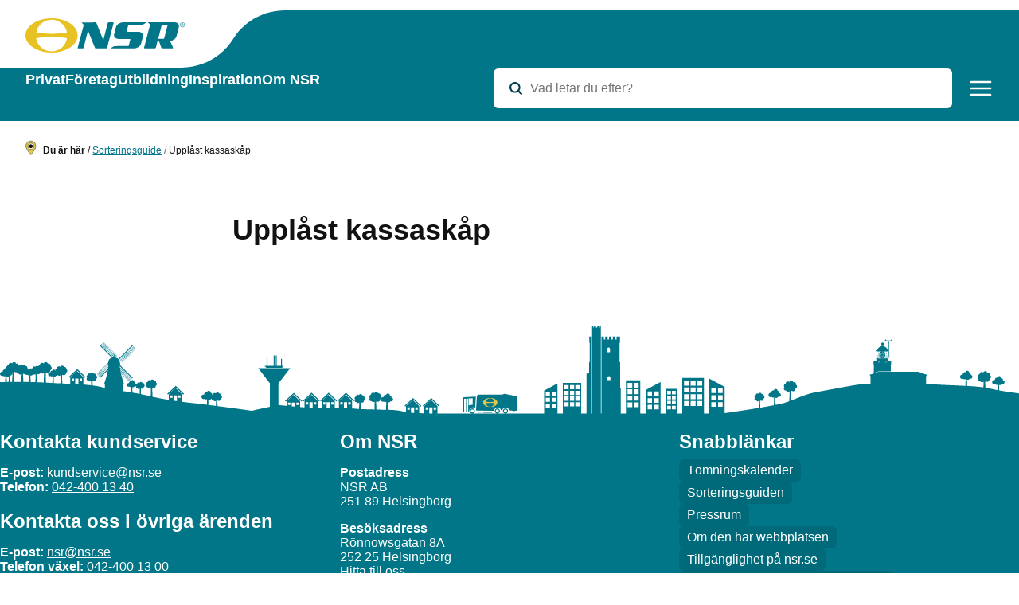

--- FILE ---
content_type: text/html; charset=utf-8
request_url: https://nsr.se/sorteringsguide/kassaskap/
body_size: 31395
content:
<!DOCTYPE html><html lang="sv-SE"><head><meta charSet="utf-8"/><meta http-equiv="x-ua-compatible" content="ie=edge"/><meta name="viewport" content="width=device-width, initial-scale=1, shrink-to-fit=no"/><script>!function(t,e){"object"==typeof exports&&"undefined"!=typeof module?e(exports):"function"==typeof define&&define.amd?define(["exports"],e):e((t=t||self).yett={})}(this,function(t){"use strict";function a(t,e){return function(t){if(Array.isArray(t))return t}(t)||function(t,e){if("undefined"==typeof Symbol||!(Symbol.iterator in Object(t)))return;var r=[],n=!0,i=!1,o=void 0;try{for(var c,l=t[Symbol.iterator]();!(n=(c=l.next()).done)&&(r.push(c.value),!e||r.length!==e);n=!0);}catch(t){i=!0,o=t}finally{try{n||null==l.return||l.return()}finally{if(i)throw o}}return r}(t,e)||r(t,e)||function(){throw new TypeError("Invalid attempt to destructure non-iterable instance.\nIn order to be iterable, non-array objects must have a [Symbol.iterator]() method.")}()}function c(t){return function(t){if(Array.isArray(t))return n(t)}(t)||function(t){if("undefined"!=typeof Symbol&&Symbol.iterator in Object(t))return Array.from(t)}(t)||r(t)||function(){throw new TypeError("Invalid attempt to spread non-iterable instance.\nIn order to be iterable, non-array objects must have a [Symbol.iterator]() method.")}()}function r(t,e){if(t){if("string"==typeof t)return n(t,e);var r=Object.prototype.toString.call(t).slice(8,-1);return"Object"===r&&t.constructor&&(r=t.constructor.name),"Map"===r||"Set"===r?Array.from(t):"Arguments"===r||/^(?:Ui|I)nt(?:8|16|32)(?:Clamped)?Array$/.test(r)?n(t,e):void 0}}function n(t,e){(null==e||e>t.length)&&(e=t.length);for(var r=0,n=new Array(e);r<e;r++)n[r]=t[r];return n}function s(t){var e=t.getAttribute("src");return f.blacklist&&f.blacklist.every(function(t){return!t.test(e)})||f.whitelist&&f.whitelist.some(function(t){return t.test(e)})}var i,o,u="javascript/blocked",f="undefined"!=typeof window?{blacklist:window.YETT_BLACKLIST,whitelist:window.YETT_WHITELIST}:{},p={blacklisted:[]},l=function(e,t){return e&&(!t||t!==u)&&(!f.blacklist||f.blacklist.some(function(t){return t.test(e)}))&&(!f.whitelist||f.whitelist.every(function(t){return!t.test(e)}))},d="undefined"!=typeof MutationObserver?new MutationObserver(function(t){for(var e=0;e<t.length;e++)for(var i=t[e].addedNodes,r=function(t){var r=i[t];if(1===r.nodeType&&"SCRIPT"===r.tagName){var e=r.src,n=r.type;if(l(e,n)){p.blacklisted.push([r,r.type]),r.type=u;r.addEventListener("beforescriptexecute",function t(e){r.getAttribute("type")===u&&e.preventDefault(),r.removeEventListener("beforescriptexecute",t)}),r.parentElement&&r.parentElement.removeChild(r)}}},n=0;n<i.length;n++)r(n)}):null;var y=new RegExp("[|\\{}()[\\]^$+*?.]","g");t.init=function(){var t=0<arguments.length&&void 0!==arguments[0]?arguments[0]:{},e=t.blacklist,r=t.whitelist;f.blacklist=(f.blacklist||e)&&[].concat(c(f.blacklist||[]),c(e||[])),f.whitelist=(f.whitelist||r)&&[].concat(c(f.whitelist||[]),c(r||[])),d&&d.observe(document.documentElement,{childList:!0,subtree:!0}),i=document.createElement,o={src:Object.getOwnPropertyDescriptor(HTMLScriptElement.prototype,"src"),type:Object.getOwnPropertyDescriptor(HTMLScriptElement.prototype,"type")},document.createElement=function(){for(var t=arguments.length,e=new Array(t),r=0;r<t;r++)e[r]=arguments[r];if("script"!==e[0].toLowerCase())return i.bind(document).apply(void 0,e);var n=i.bind(document).apply(void 0,e);try{Object.defineProperties(n,{src:{get:function(){return o.src.get.call(this)},set:function(t){l(t,n.type)&&o.type.set.call(this,u),o.src.set.call(this,t)}},type:{set:function(t){var e=l(n.src,n.type)?u:t;o.type.set.call(this,e)}}}),n.setAttribute=function(t,e){"type"===t||"src"===t?n[t]=e:HTMLScriptElement.prototype.setAttribute.call(n,t,e)}}catch(t){console.warn("Yett: unable to prevent script execution for script src ",n.src,".\n",'A likely cause would be because you are using a third-party browser extension that monkey patches the "document.createElement" function.')}return n}},t.unblock=function(){for(var t=arguments.length,r=new Array(t),e=0;e<t;e++)r[e]=arguments[e];r.length<1?(f.blacklist=[],f.whitelist=[]):(f.blacklist&&(f.blacklist=f.blacklist.filter(function(e){return r.every(function(t){return"string"==typeof t?!e.test(t):t instanceof RegExp?e.toString()!==t.toString():void 0})})),f.whitelist&&(f.whitelist=[].concat(c(f.whitelist),c(r.map(function(e){if("string"==typeof e){var r=".*"+e.replace(y,"\\$&")+".*";if(f.whitelist.every(function(t){return t.toString()!==r.toString()}))return new RegExp(r)}else if(e instanceof RegExp&&f.whitelist.every(function(t){return t.toString()!==e.toString()}))return e;return null}).filter(Boolean)))));for(var n=document.querySelectorAll('script[type="'.concat(u,'"]')),i=0;i<n.length;i++){var o=n[i];s(o)&&(p.blacklisted.push([o,"application/javascript"]),o.parentElement.removeChild(o))}var l=0;c(p.blacklisted).forEach(function(t,e){var r=a(t,2),n=r[0],i=r[1];if(s(n)){var o=document.createElement("script");for(var c in o.setAttribute("src",n.src),o.setAttribute("type",i||"application/javascript"),n)c.startsWith("on")&&(o[c]=n[c]);document.head.appendChild(o),p.blacklisted.splice(e-l,1),l++}}),f.blacklist&&f.blacklist.length<1&&d.disconnect()},Object.defineProperty(t,"__esModule",{value:!0})});
//# sourceMappingURL=yett.min.js.map
</script><script>
        window.pluginCookieConsentConfig = {};
      </script><script>/* eslint-disable ssr-friendly/no-dom-globals-in-module-scope */
(function() {
  let { blacklist = [], whitelist = [] } = window.pluginCookieConsentConfig;

  if (window.location.host !== "") {
    // Allow all scripts on same origin
    whitelist.push(`/*`);
    whitelist.push(`${window.location.origin}/*`);

    // Allow all Chrome extensions
    whitelist.push(`chrome*`);
  }

  //convert strings to regex and escape special characters
  whitelist = whitelist.length
    ? whitelist.map(function (domain) {
        return new RegExp(
          `^${domain
            .replace(/[.+?^${}()|[\]\\]/g, "\\$&")
            .replace(/\*/g, ".*")}$`,
        );
      })
    : null;

  //convert strings to regex and escape special characters
  blacklist = blacklist.length
    ? blacklist.map(function (domain) {
        return new RegExp(
          `^${domain
            .replace(/[.+?^${}()|[\]\\]/g, "\\$&")
            .replace(/\*/g, ".*")}$`,
        );
      })
    : null;

  window.yett.init({
    blacklist,
    whitelist,
  });
})();
</script><meta name="generator" content="Gatsby 3.15.0"/><title data-react-helmet="true">Upplåst kassaskåp – NSR AB</title><meta data-react-helmet="true" name="robots" content="max-snippet:-1, max-image-preview:large, max-video-preview:-1, index, follow"/><meta data-react-helmet="true" property="og:title" content="Upplåst kassaskåp"/><meta data-react-helmet="true" property="og:type" content="website"/><meta data-react-helmet="true" name="twitter:title" content="Upplåst kassaskåp"/><meta data-react-helmet="true" name="twitter:creator" content="NSR AB"/><meta data-react-helmet="true" name="referrer" content="no-referrer"/><meta data-react-helmet="true" name="apple-mobile-web-app-capable" content="yes"/><meta data-react-helmet="true" name="apple-mobile-web-app-status-bar-style" content="white"/><link rel="icon" href="/favicon-32x32.png?v=95cba97532d6a226f3763a3100536474" type="image/png"/><link rel="icon" href="/favicon.svg?v=95cba97532d6a226f3763a3100536474" type="image/svg+xml"/><link rel="manifest" href="/manifest.webmanifest" crossorigin="use-credentials"/><meta name="theme-color" content="#007688"/><link rel="apple-touch-icon" sizes="48x48" href="/icons/icon-48x48.png?v=95cba97532d6a226f3763a3100536474"/><link rel="apple-touch-icon" sizes="72x72" href="/icons/icon-72x72.png?v=95cba97532d6a226f3763a3100536474"/><link rel="apple-touch-icon" sizes="96x96" href="/icons/icon-96x96.png?v=95cba97532d6a226f3763a3100536474"/><link rel="apple-touch-icon" sizes="144x144" href="/icons/icon-144x144.png?v=95cba97532d6a226f3763a3100536474"/><link rel="apple-touch-icon" sizes="192x192" href="/icons/icon-192x192.png?v=95cba97532d6a226f3763a3100536474"/><link rel="apple-touch-icon" sizes="256x256" href="/icons/icon-256x256.png?v=95cba97532d6a226f3763a3100536474"/><link rel="apple-touch-icon" sizes="384x384" href="/icons/icon-384x384.png?v=95cba97532d6a226f3763a3100536474"/><link rel="apple-touch-icon" sizes="512x512" href="/icons/icon-512x512.png?v=95cba97532d6a226f3763a3100536474"/><link rel="sitemap" type="application/xml" href="/sitemap.xml"/><script>var _mtm = window.mtm = window.mtm || []; _mtm.push({'mtm.startTime': (new Date().getTime()), 'event': 'mtmStart'}); var d=document, g=d.createElement('script'), s=d.getElementsByTagName('script')[0]; g.async=true; g.src='https://insights.analys.cloud/js/container_20upoPaz.js'; s.parentNode.insertBefore(g,s);</script><script>var _paq = window.paq = window.paq || [];</script><link as="script" rel="preload" href="/webpack-runtime-b4beede3c84aa2326b83.js"/><link as="script" rel="preload" href="/framework-63933b26467085bb0bd4.js"/><link as="script" rel="preload" href="/45a7d959-74f03cc71a0f47272ded.js"/><link as="script" rel="preload" href="/app-96ff954a7ced5cab9480.js"/><link as="script" rel="preload" href="/aa5d032ad40fef81ad6dd437f623b56a0cf547a0-6d89490c9c24e77e1185.js"/><link as="script" rel="preload" href="/component---plugins-whitespace-gatsby-theme-wordpress-basic-src-wsui-templates-template-controller-jsx-409d59a03239d94f3760.js"/><link as="fetch" rel="preload" href="/page-data/sorteringsguide/kassaskap/page-data.json" crossorigin="anonymous"/><link as="fetch" rel="preload" href="/page-data/sq/d/1063213734.json" crossorigin="anonymous"/><link as="fetch" rel="preload" href="/page-data/sq/d/1485493186.json" crossorigin="anonymous"/><link as="fetch" rel="preload" href="/page-data/sq/d/2108355705.json" crossorigin="anonymous"/><link as="fetch" rel="preload" href="/page-data/sq/d/2336259611.json" crossorigin="anonymous"/><link as="fetch" rel="preload" href="/page-data/sq/d/2652186773.json" crossorigin="anonymous"/><link as="fetch" rel="preload" href="/page-data/sq/d/2660937689.json" crossorigin="anonymous"/><link as="fetch" rel="preload" href="/page-data/sq/d/2735381941.json" crossorigin="anonymous"/><link as="fetch" rel="preload" href="/page-data/sq/d/2750728228.json" crossorigin="anonymous"/><link as="fetch" rel="preload" href="/page-data/sq/d/29692148.json" crossorigin="anonymous"/><link as="fetch" rel="preload" href="/page-data/sq/d/3010138332.json" crossorigin="anonymous"/><link as="fetch" rel="preload" href="/page-data/sq/d/3649515864.json" crossorigin="anonymous"/><link as="fetch" rel="preload" href="/page-data/sq/d/3670824653.json" crossorigin="anonymous"/><link as="fetch" rel="preload" href="/page-data/sq/d/3690201094.json" crossorigin="anonymous"/><link as="fetch" rel="preload" href="/page-data/sq/d/3936093951.json" crossorigin="anonymous"/><link as="fetch" rel="preload" href="/page-data/sq/d/59782675.json" crossorigin="anonymous"/><link as="fetch" rel="preload" href="/page-data/sq/d/733889459.json" crossorigin="anonymous"/><link as="fetch" rel="preload" href="/page-data/sq/d/812287404.json" crossorigin="anonymous"/><link as="fetch" rel="preload" href="/page-data/app-data.json" crossorigin="anonymous"/><style data-href="/styles.dae62bbcc34d79997943.css" data-identity="gatsby-global-css">.Accordion-module--component--STSH6{border-top:1px solid #dedede;border-top:var(--accordion-border,1px solid #dedede)}.Accordion-module--list--xgWIG{margin:0;margin:var(--accordion-list-margin,0);padding:0;padding:var(--accordion-list-padding,0)}.Accordion-module--row--I0Mye{border-bottom:1px solid #dedede;border-bottom:var(--accordion-border,1px solid #dedede);list-style:none;margin:0;margin:var(--accordion-row-margin,0);padding:0;padding:var(--accordion-row-padding,0)}.Accordion-module--title--8mSCr{margin:0;margin:var(--accordion-title-margin,0)}.Accordion-module--button--PbYM6{align-items:center;background:#0000;background:var(--accordion-button-background-color,#0000);border:0;color:#000;color:var(--accordion-color,#000);cursor:pointer;display:flex;font-size:1.125rem;font-size:var(--accordion-button-font-size,1.125rem);font-weight:500;font-weight:var(--accordion-button-font-weight,500);margin:0;margin:var(--accordion-button-margin,0);padding:1rem 0;padding:var(--accordion-button-padding,1rem 0);text-align:left;width:100%}.Accordion-module--button--PbYM6:hover{background:#f2f2f2;background:var(--accordion-button-background-color-hover,#f2f2f2);color:#000;color:var(--accordion-button-color-hover,#000)}.Accordion-module--button--PbYM6[aria-expanded=true]{--accordion-button-background-color:var( --accordion-button-expanded-background-color,#fff )}.Accordion-module--icon--Y45G0{--icon-size:var(--accordion-icon-size,1rem);--icon-color:var(--accordion-icon-color,#666);align-items:center;align-self:center;display:flex;flex-shrink:0;justify-content:center;margin-top:-.25rem;margin-top:calc(var(--accordion-icon-size, 1rem)*.25*-1);width:2rem;width:calc(var(--accordion-icon-size, 1rem)*2)}.Accordion-module--content--f6LH1{background:#fff;background:var(--accordion-content-background-color,#fff);padding:1.5rem 1rem 1.5rem 3rem;padding:var(--accordion-content-padding,1.5rem 1rem 1.5rem 3rem);padding-left:2rem;padding-left:var( --accordion-content-padding-left,calc(var(--accordion-icon-size, 1rem)*2) )}@media print{.Accordion-module--content--f6LH1{background:#0000}}.Accordion-module--content--f6LH1.Accordion-module--hidden--b1gBw{padding:0}.styles-module--visuallyHidden--7sWW5{clip:rect(0,0,0,0);pointer-events:none;position:absolute}.Link-module--component--AwBbM{background:#0000;border:none;color:inherit;color:var(--link-color,inherit);padding:0;text-decoration:underline;-webkit-text-decoration:var(--link-text-decoration,underline);text-decoration:var(--link-text-decoration,underline)}.Link-module--component--AwBbM:hover{background:#0000;background:var(--link-hover-background,#0000);color:inherit;color:var(--link-hover-color,inherit);text-decoration:none;-webkit-text-decoration:var(--link-hover-text-decoration,none);text-decoration:var(--link-hover-text-decoration,none)}.Link-module--component--AwBbM:focus,:focus+.Link-module--component--AwBbM.Link-module--label--w1rOh{box-shadow:0 0 0 3px #000;box-shadow:var( --link-focus-box-shadow,var(--focus-box-shadow,0 0 0 3px #000) );outline:none;outline:var(--link-focus-outline,none)}.Link-module--component--AwBbM.Link-module--current--y5URn,.Link-module--component--AwBbM[aria-checked=true],.Link-module--component--AwBbM[aria-current],.Link-module--component--AwBbM[aria-pressed=true],:checked+.Link-module--component--AwBbM.Link-module--label--w1rOh{background:#0000;background:var(--link-current-background,#0000);color:inherit;color:var(--link-current-color,inherit);font-weight:400;font-weight:var(--link-current-font-weight,normal);text-decoration:underline;-webkit-text-decoration:var(--link-current-text-decoration,underline);text-decoration:var(--link-current-text-decoration,underline)}.Link-module--component--AwBbM:not(.Link-module--inert--d9kCl):not([aria-disabled=true]){cursor:pointer}.Link-module--component--AwBbM.Link-module--inert--d9kCl,.Link-module--component--AwBbM:disabled,.Link-module--component--AwBbM[aria-disabled=true],:disabled+.Link-module--component--AwBbM.Link-module--label--w1rOh{background:#0000;background:var(--link-inert-background,#0000);color:inherit;color:var(--link-inert-color,inherit);text-decoration:inherit;-webkit-text-decoration:var(--link-text-inert-decoration,inherit);text-decoration:var(--link-text-inert-decoration,inherit)}button.Link-module--component--AwBbM{-webkit-appearance:none;font:inherit}.Link-module--icon--d-7AX{--icon-size:var(--link-icon-size,1em);margin:0 0 0 .35em;margin:var(--link-icon-margin,0 0 0 .35em)}.Icon-module--component--t781L{background-color:currentColor;background-color:var(--icon-color,currentColor);display:inline-block;font-size:1em;font-size:var(--icon-size,1em);height:1em;-webkit-mask-repeat:no-repeat;mask-repeat:no-repeat;-webkit-mask-size:100% 100%;mask-size:100% 100%;vertical-align:-15%;vertical-align:var(--icon-vertical-align,-15%);width:1em}.Breadcrumbs-module--component--jY6S7{font-size:.75rem;font-size:var(--breadcrumbs-font-size,.75rem)}.Breadcrumbs-module--description--J-X8a{display:inline;margin-right:.5rem;margin-right:var(--breadcrumbs-margin,.5rem)}.Breadcrumbs-module--list---6ARD{display:inline-block;list-style:none;margin:0;padding:0}.Breadcrumbs-module--item--qMlCw{display:inline}.Breadcrumbs-module--separator--5EfoG{color:#999;color:var(--breadcrumbs-separator-color,#999);display:inline-block;margin:0 .5rem;margin:0 var(--breadcrumbs-separator-margin,.5rem);position:relative}.Breadcrumbs-module--link--pf4Op{color:"#000";color:var(--breadcrumbs-color,"#000");font-weight:inherit;font-weight:var(--breadcrumbs-font-weight,inherit);text-decoration:none;-webkit-text-decoration:var(--breadcrumbs-text-decoration,none);text-decoration:var(--breadcrumbs-text-decoration,none)}.Breadcrumbs-module--link--pf4Op[aria-current]{color:"#000";color:var(--breadcrumbs-color-active,"#000");font-weight:600;font-weight:var(--breadcrumbs-font-weight-active,600);text-decoration:none;-webkit-text-decoration:var(--breadcrumbs-text-decoration-active,none);text-decoration:var(--breadcrumbs-text-decoration-active,none)}.Breadcrumbs-module--link--pf4Op:hover{color:"#999";color:var(--breadcrumbs-color-hover,"#999");text-decoration:underline;-webkit-text-decoration:var(--breadcrumbs-text-decoration-link,underline);text-decoration:var(--breadcrumbs-text-decoration-link,underline)}.Breadcrumbs-module--sronly--QOOGC:not(:focus):not(:active){clip:rect(0 0 0 0);clip-path:inset(50%);height:1px;overflow:hidden;position:absolute;white-space:nowrap;width:1px}.Button-module--component--RWfbP{align-items:center;background:#d3d3d3;background:var(--button-background,#d3d3d3);border:1px solid #0000;border:var( --button-border,1px solid var(--button-border-color,#0000) );border-radius:.5rem;border-radius:var(--button-border-radius,.5rem);box-shadow:none;box-shadow:var(--button-box-shadow,none);box-sizing:border-box;color:#000;color:var(--button-color,#000);cursor:pointer;display:inline-flex;font-size:1rem;font-size:var(--button-font-size,1rem);font-weight:medium;font-weight:var(--button-font-weight,medium);gap:.25rem;justify-content:center;outline:none;padding:calc(.5rem - 1px);padding:var(--button-padding,calc(.5rem - 1px));text-align:center;text-decoration:none;-webkit-text-decoration:var(--button-text-decoration,none);text-decoration:var(--button-text-decoration,none)}.Button-module--component--RWfbP:hover:not(.Button-module--component--RWfbP.Button-module--inert--\+6CjQ):not(.Button-module--component--RWfbP:disabled):not(.Button-module--component--RWfbP[aria-disabled=true]):not(:disabled+.Button-module--component--RWfbP.Button-module--label--sm91I){background:#000;background:var(--button-hover-background,#000);border:1px solid #0000;border:var( --button-hover-border,1px solid var(--button-hover-border-color,#0000) );box-shadow:none;box-shadow:var(--button-hover-box-shadow,none);color:#fff;color:var(--button-hover-color,#fff);text-decoration:none;-webkit-text-decoration:var(--button-hover-text-decoration,none);text-decoration:var(--button-hover-text-decoration,none)}.Button-module--component--RWfbP.Button-module--inert--\+6CjQ,.Button-module--component--RWfbP:disabled,.Button-module--component--RWfbP[aria-disabled=true],:disabled+.Button-module--component--RWfbP.Button-module--label--sm91I{background:#d3d3d3;background:var(--button-disabled-background,#d3d3d3);border:1px solid #0000;border:var( --button-disabled-border,1px solid var(--button-disabled-border-color,#0000) );box-shadow:none;box-shadow:var(--button-disabled-box-shadow,none);color:gray;color:var(--button-disabled-color,gray);cursor:default;text-decoration:none;-webkit-text-decoration:var(--button-disabled-text-decoration,none);text-decoration:var(--button-disabled-text-decoration,none)}.Button-module--component--RWfbP.Button-module--current--2H09R,.Button-module--component--RWfbP[aria-checked=true],.Button-module--component--RWfbP[aria-current],.Button-module--component--RWfbP[aria-pressed=true],:checked+.Button-module--component--RWfbP.Button-module--label--sm91I{background:#000;background:var(--button-current-background,#000);border:1px solid #0000;border:var( --button-current-border,1px solid var(--button-current-border-color,#0000) );box-shadow:none;box-shadow:var(--button-current-box-shadow,none);color:#fff;color:var(--button-current-color,#fff);text-decoration:none;-webkit-text-decoration:var(--button-current-text-decoration,none);text-decoration:var(--button-current-text-decoration,none)}.Button-module--component--RWfbP:focus,:focus+.Button-module--component--RWfbP.Button-module--label--sm91I{box-shadow:0 0 0 3px #000;box-shadow:var( --button-focus-box-shadow,var(--focus-box-shadow,0 0 0 3px #000) );outline:none}button.Button-module--component--RWfbP{-webkit-appearance:none;font:inherit}.Button-module--icon--9BCaK{--icon-size:var(--link-icon-size,1em);margin:0 0 0 .35em;margin:var(--link-icon-margin,0 0 0 .35em)}.Box-module--component--oEkwy{background:var(--box-background);border:var(--box-border);border-radius:var(--box-border-radius);padding:var(--box-padding)}.CalendarBadge-module--component--h20va{background:var(--calendar-badge-background);border:var(--calendar-badge-border);border-radius:var(--calendar-badge-border-radius);border-top:var(--calendar-badge-border-top);color:var(--calendar-badge-color);display:var(--calendar-badge-display);flex-direction:var(--calendar-badge-flex-direction);font-family:var(--calendar-badge-font-family);height:var(--calendar-badge-height);justify-content:var(--calendar-badge-justify-content);margin:var(--calendar-badge-margin);text-align:var(--calendar-badge-text-align);width:var(--calendar-badge-width)}.CalendarBadge-module--day--h6w-d{background:var(--calendar-badge-day-background);border-radius:var(--calendar-badge-day-border-radius);color:var(--calendar-badge-day-color);font-size:var(--calendar-badge-day-font-size);font-weight:var(--calendar-badge-day-font-weight);line-height:var(--calendar-badge-day-line-height);order:var(--calendar-badge-day-order);padding:var(--calendar-badge-day-padding);text-transform:var(--calendar-badge-day-text-transform);width:var(--calendar-badge-day-width)}.CalendarBadge-module--month--lghPn{background:var(--calendar-badge-month-background);border-radius:var(--calendar-badge-month-border-radius);color:var(--calendar-badge-month-color);font-size:var(--calendar-badge-month-font-size);font-weight:var(--calendar-badge-month-font-weight);line-height:var(--calendar-badge-month-line-height);order:var(--calendar-badge-month-order);padding:var(--calendar-badge-month-padding);text-transform:var(--calendar-badge-month-text-tranfsorm)}.CardLink-module--component--RDLFv{color:inherit;outline:none;text-decoration:inherit}.CardLink-module--component--RDLFv:not(.CardLink-module--inert--3pXJm):not([aria-disabled=true]){cursor:pointer}.CardLink-module--component--RDLFv.CardLink-module--inert--3pXJm,.CardLink-module--component--RDLFv:disabled,.CardLink-module--component--RDLFv[aria-disabled=true]{background:#0000;background:var(--card-link-inert-background,#0000);color:inherit;color:var(--card-link-inert-color,inherit);text-decoration:inherit;-webkit-text-decoration:var(--card-link-text-inert-decoration,inherit);text-decoration:var(--card-link-text-inert-decoration,inherit)}button.CardLink-module--component--RDLFv{-webkit-appearance:none;background:#0000;border:0;color:inherit;font:inherit;padding:0;text-align:inherit;width:100%}.Card-module--component--2xHNi{background:var(--card-background);border-color:var(--card-border-color);border-radius:var(--card-border-radius);border-style:var(--card-border-style);border-width:var(--card-border-width);box-shadow:var(--card-box-shadow);color:var(--card-color);font-size:var(--card-font-size);padding:var(--card-padding);position:relative}.Card-module--component--2xHNi:focus-within,.Card-module--component--2xHNi:hover,.Card-module--component--2xHNi[focus-within]{background:var(--card-hover-background);color:var(--card-hover-color);-webkit-text-decoration:var(--card-hover-text-decoration);text-decoration:var(--card-hover-text-decoration)}.Card-module--component--2xHNi:focus-within,.Card-module--component--2xHNi[focus-within]{box-shadow:var(--card-focus-box-shadow);outline:var(--card-focus-outline)}.Card-module--inner--9leMN{grid-gap:0;grid-gap:var(--card-gap,0);align-items:stretch;align-self:stretch;border-radius:0;border-radius:calc(var(--card-border-radius, 0) - var(--card-border-width, 0) - var(--card-padding, 0));display:grid;gap:0;gap:var(--card-gap,0);grid-auto-rows:var(--card-grid-auto-rows);grid-template-columns:repeat(auto-fit,minmax(min(100%,var(--card-column-min-width)),1fr));height:100%;overflow:hidden;position:relative}.Card-module--media--34lWt{height:100%;order:-1;width:100%}.Card-module--dummy--f3FNF{grid-column:1}.Card-module--content--0hcP4{grid-gap:var(--card-content-gap);align-content:var(--card-content-align-content);display:grid;gap:var(--card-content-gap);padding:var(--card-content-padding)}.Card-module--meta--4FCJ5{color:var(--card-meta-color);font-size:var(--card-meta-font-size);font-weight:var(--card-meta-font-weight);letter-spacing:var(--card-meta-letter-spacing);line-height:var(--card-meta-line-height)}.Card-module--title--NpS6l{color:var(--card-title-color);font-family:var(--card-title-font-family);font-size:var(--card-title-font-size);font-weight:var(--card-title-font-weight);letter-spacing:var(--card-title-letter-spacing);line-height:var(--card-title-line-height);margin:0;text-decoration:inherit;-webkit-text-decoration:var(--card-title-text-decoration,inherit);text-decoration:var(--card-title-text-decoration,inherit)}.Card-module--inner--9leMN:hover .Card-module--title--NpS6l{color:var(--card-title-color);color:var(--card-title-hover-color,var(--card-title-color));font-weight:var(--card-title-font-weight);font-weight:var( --card-title-hover-font-weight,var(--card-title-font-weight) );-webkit-text-decoration:var(--card-title-text-decoration);text-decoration:var(--card-title-text-decoration);-webkit-text-decoration:var( --card-title-hover-text-decoration,var(--card-title-text-decoration) );text-decoration:var( --card-title-hover-text-decoration,var(--card-title-text-decoration) )}.Card-module--badge--f3U3-{bottom:auto;bottom:0 auto auto 0;bottom:var(--card-badge-inset,0 auto auto 0);left:0;left:0 auto auto 0;left:var(--card-badge-inset,0 auto auto 0);margin:1rem;margin:var(--card-badge-margin,1rem);position:absolute;right:auto;right:0 auto auto 0;right:var(--card-badge-inset,0 auto auto 0);top:0;top:0 auto auto 0;top:var(--card-badge-inset,0 auto auto 0);z-index:1}.Image-module--component--u4KI2{height:auto;object-fit:cover;width:100%}.CoverLink-module--component--sHp4P,.CoverLink-module--component--sHp4P:any-link,.CoverLink-module--component--sHp4P:link,.CoverLink-module--component--sHp4P:visited,area[href].CoverLink-module--component--sHp4P{background:#0000;background:var(--cover-link-background,#0000);border:none;color:inherit;color:var(--cover-link-color,inherit);font-weight:inherit;font-weight:var(--cover-link-font-weight,inherit);padding:0;text-decoration:inherit;-webkit-text-decoration:var(--cover-link-text-decoration,inherit);text-decoration:var(--cover-link-text-decoration,inherit)}.CoverLink-module--component--sHp4P:after{content:"";display:block;height:100%;left:0;position:absolute;top:0;width:100%}.CoverLink-module--component--sHp4P:hover{background:#0000;background:var( --cover-link-hover-background,var(--cover-link-background,#0000) );color:inherit;color:var(--cover-link-hover-color,var(--cover-link-color,inherit));font-weight:inherit;font-weight:var( --cover-link-hover-font-weight,var(--cover-link-font-weight,inherit) );text-decoration:underline;-webkit-text-decoration:var(--cover-link-hover-text-decoration,underline);text-decoration:var(--cover-link-hover-text-decoration,underline)}.CoverLink-module--component--sHp4P:focus,:focus+.CoverLink-module--component--sHp4P.CoverLink-module--label--VQR4O{outline:none;outline:var(--cover-link-focus-outline,none)}.CoverLink-module--component--sHp4P.CoverLink-module--current--uXFxW,.CoverLink-module--component--sHp4P[aria-checked=true],.CoverLink-module--component--sHp4P[aria-current],.CoverLink-module--component--sHp4P[aria-pressed=true],:checked+.CoverLink-module--component--sHp4P.CoverLink-module--label--VQR4O{background:#0000;background:var( --cover-link-current-background,var(--cover-link-background,#0000) );color:inherit;color:var(--cover-link-current-color,var(--cover-link-color,inherit));font-weight:inherit;font-weight:var( --cover-link-current-font-weight,var(--cover-link-font-weight,inherit) );text-decoration:underline;-webkit-text-decoration:var( --cover-link-current-text-decoration,var(--cover-link-hover-text-decoration,underline) );text-decoration:var( --cover-link-current-text-decoration,var(--cover-link-hover-text-decoration,underline) )}.CoverLink-module--component--sHp4P:not(.CoverLink-module--inert--AAW5j):not([aria-disabled=true]){cursor:pointer}.CoverLink-module--component--sHp4P.CoverLink-module--inert--AAW5j,.CoverLink-module--component--sHp4P[aria-disabled=true]{text-decoration:inherit;-webkit-text-decoration:var(--cover-link-disabled-text-decoration,inherit);text-decoration:var(--cover-link-disabled-text-decoration,inherit)}button.CoverLink-module--component--sHp4P{-webkit-appearance:none;font:inherit}.DashboardMenu-module--list--razSk{grid-gap:var(--dashboard-menu-list-gap);display:grid;list-style:none;margin:0;padding:0}.DashboardMenu-module--icon--9YLTv{--round-icon-background-color:var(--dashboard-menu-icon-background-color);--icon-color:var(--dashboard-menu-icon-color);--round-icon-size:var(--dashboard-menu-icon-size)}.DashboardMenu-module--symbol--DWmDf{--icon-color:var(--dashboard-menu-arrow-color);--icon-size:var(--dashboard-menu-arrow-size)}.DashboardMenu-module--content--z-\+FZ{display:flex;flex-direction:column;gap:var(--dashboard-menu-content-gap)}.DashboardMenu-module--title--Uvs8C{color:var(--dashboard-menu-title-color);font-size:var(--dashboard-menu-title-font-size);font-weight:var(--dashboard-menu-title-font-weight);letter-spacing:var(--dashboard-menu-title-letter-spacing);line-height:var(--dashboard-menu-title-line-height);margin:0}.DashboardMenu-module--description--6xk4l{color:var(--dashboard-menu-description-color);font-size:var(--dashboard-menu-description-font-size);font-weight:var(--dashboard-menu-description-font-weight);letter-spacing:var(--dashboard-menu-description-letter-spacing);line-height:var(--dashboard-menu-description-line-height);margin:0}.DashboardMenu-module--link--QgzqC.DashboardMenu-module--primary--wtqiA{background:red}.DashboardMenu-module--link--QgzqC.DashboardMenu-module--secondary--5mKYA{background:blue}.DashboardMenu-module--link--QgzqC.DashboardMenu-module--compact--rlIjl{padding-bottom:10px;padding-top:10px}.DashboardMenu-module--link--QgzqC.DashboardMenu-module--compact--rlIjl .DashboardMenu-module--icon--9YLTv{--round-icon-size:24px}.DashboardMenuLink-module--component--5SV9l{grid-gap:var(--dashboard-menu-link-gap);align-items:center;background:var(--dashboard-menu-link-background);border:var(--dashboard-menu-link-border);border-radius:var(--dashboard-menu-link-border-radius);box-shadow:var(--dashboard-menu-link-box-shadow);color:var(--dashboard-menu-link-color);display:grid;font-size:var(--dashboard-menu-link-font-size);font-weight:var(--dashboard-menu-link-font-weight);grid-template-columns:max-content 1fr max-content;line-height:var(--dashboard-menu-link-line-height);padding:var(--dashboard-menu-link-padding);-webkit-text-decoration:var(--dashboard-menu-link-text-decoration);text-decoration:var(--dashboard-menu-link-text-decoration);transition:var(--dashboard-menu-link-transition)}.DashboardMenuLink-module--component--5SV9l:focus,.DashboardMenuLink-module--component--5SV9l:hover,:focus+.DashboardMenuLink-module--component--5SV9l.DashboardMenuLink-module--label--IPc5t{--dashboard-menu-icon-background-color:var( --dashboard-menu-icon-hover-background-color );--dashboard-menu-icon-color:var(--dashboard-menu-icon-hover-color);--dashboard-menu-arrow-color:var(--dashboard-menu-arrow-hover-color);background:var(--dashboard-menu-link-hover-background);color:var(--dashboard-menu-link-hover-color);-webkit-text-decoration:var(--dashboard-menu-link-hover-text-decoration);text-decoration:var(--dashboard-menu-link-hover-text-decoration)}.DashboardMenuLink-module--component--5SV9l:focus,:focus+.DashboardMenuLink-module--component--5SV9l.DashboardMenuLink-module--label--IPc5t{box-shadow:0 0 0 3px #000;box-shadow:var( --link-focus-box-shadow,var(--focus-box-shadow,0 0 0 3px #000) );outline:none;outline:var(--link-focus-outline,none)}.DashboardMenuLink-module--component--5SV9l.DashboardMenuLink-module--current--8vy5S,.DashboardMenuLink-module--component--5SV9l[aria-checked=true],.DashboardMenuLink-module--component--5SV9l[aria-current],.DashboardMenuLink-module--component--5SV9l[aria-pressed=true],:checked+.DashboardMenuLink-module--component--5SV9l.DashboardMenuLink-module--label--IPc5t{--dashboard-menu-icon-background-color:var( --dashboard-menu-icon-current-background-color );--dashboard-menu-icon-color:var(--dashboard-menu-icon-current-color);--dashboard-menu-arrow-color:var(--dashboard-menu-arrow-current-color);background:var(--dashboard-menu-link-current-background);color:var(--dashboard-menu-link-current-color);-webkit-text-decoration:var(--dashboard-menu-link-current-text-decoration);text-decoration:var(--dashboard-menu-link-current-text-decoration)}.DashboardMenuLink-module--component--5SV9l:not(.DashboardMenuLink-module--inert--OLeVr):not([aria-disabled=true]){cursor:pointer}.DashboardMenuLink-module--component--5SV9l.DashboardMenuLink-module--inert--OLeVr,.DashboardMenuLink-module--component--5SV9l:disabled,.DashboardMenuLink-module--component--5SV9l[aria-disabled=true],:disabled+.DashboardMenuLink-module--component--5SV9l.DashboardMenuLink-module--label--IPc5t{background:#0000;background:var(--dashboard-menu-link-inert-background,#0000);color:inherit;color:var(--dashboard-menu-link-inert-color,inherit);text-decoration:inherit;-webkit-text-decoration:var(--dashboard-menu-link-text-inert-decoration,inherit);text-decoration:var(--dashboard-menu-link-text-inert-decoration,inherit)}button.DashboardMenuLink-module--component--5SV9l{-webkit-appearance:none;font:inherit}.RoundIcon-module--component--77bkD{--icon-size:var(--round-icon-inner-size,50%);align-items:center;background-color:#e5e5e5;background-color:var(--round-icon-background-color,#e5e5e5);border:1px solid #0000;border:var(--round-icon-border,1px solid #0000);border-radius:50%;display:inline-flex;font-size:1.5rem;font-size:var(--round-icon-size,1.5rem);height:1em;justify-content:center;width:1em}.FormCheckboxField-module--control--yQiXb{background:var(--form-checkbox-control-background);border:var(--form-checkbox-control-border);padding:var(--form-checkbox-control-padding)}.FormCheckboxField-module--list--Y6Ar4{display:flex;flex-direction:var(--form-checkbox-direction);gap:var(--form-checkbox-gap)}.FormCheckboxField-module--itemLabel--1J5aS{align-items:center;display:inline-flex;gap:var(--form-checkbox-gap)}.FormCheckboxField-module--item--E7qlE{appearance:none;background:var(--form-checkbox-background);border:var(--form-checkbox-border);border-radius:var(--form-checkbox-border-radius);box-shadow:var(--form-checkbox-box-shadow);display:inline-block;height:var(--form-checkbox-height);margin:0;position:relative;transition:var(--form-checkbox-transition);width:var(--form-checkbox-width)}.FormCheckboxField-module--item--E7qlE:before{bottom:0;content:"";left:0;margin:auto;-webkit-mask-image:var(--form-checkbox-image);mask-image:var(--form-checkbox-image);overflow:hidden;position:absolute;right:0;top:0}.FormCheckboxField-module--item--E7qlE:checked{background:var(--form-checkbox-checked-icon-background);border:var(--form-checkbox-checked-icon-border)}.FormCheckboxField-module--item--E7qlE:checked:before{background:var(--form-checkbox-checked-background);height:var(--form-checkbox-height);-webkit-mask-image:var(--form-checkbox-image);mask-image:var(--form-checkbox-image);width:var(--form-checkbox-width)}.FormFieldDescription-module--component--uE4U0{color:var(--form-description-color);font-family:var(--form-description-font-family);font-size:var(--form-description-font-size);font-weight:var(--form-description-font-weight);letter-spacing:var(--form-description-letter-spacing);line-height:var(--form-description-line-height);margin-bottom:var(--form-description-margin-bottom);margin-top:var(--form-description-margin-top);max-width:var(--form-description-max-lenght)}.FormFieldError-module--component--Eo6-h{background:var(--form-error-background);border:var(--form-error-border);border-radius:var(--form-error-border-radius);margin:var(--form-error-margin);padding:var(--form-error-padding)}.FormFieldError-module--component--Eo6-h:empty{display:none}.FormFieldError-module--message--JGtZU{color:var(--form-error-color);font-family:var(--form-error-font-family);font-size:var(--form-error-font-size);font-weight:var(--form-error-font-weight);letter-spacing:var(--form-error-letter-spacing);line-height:var(--form-error-line-height)}.FormFieldLabel-module--component--FwxMT{display:var(--form-label-display);font-size:var(--form-label-font-size);font-weight:var(--form-label-weight);margin-bottom:var(--form-label-margin-bottom)}.FormFieldWrapper-module--component--oaKox{border:var(--form-wrapper-border);border-radius:var(--form-wrapper-border-radius);box-shadow:var(--form-wrapper-box-shadow);padding:var(--form-wrapper-padding)}.FormInputField-module--control--AZnZ5{background:var(--form-input-control-background);border:var(--form-input-control-border);padding:var(--form-input-control-padding)}.FormInputField-module--input---mlFq{background:var(--form-input-background);border:var(--form-input-border);border-radius:var(--form-input-border-radius);box-shadow:var(--form-input-box-shadow);box-sizing:var(--form-input-box-sizing);color:var(--form-input-color);font-family:var(--form-input-font-family);font-size:var(--form-input-font-size);font-weight:var(--form-input-font-weight);height:var(--form-input-height);letter-spacing:var(--form-input-letter-spacing);line-height:var(--form-input-line-height);margin:var(--form-input-margin);padding:var(--form-input-padding);width:var(--form-input-width)}.FormRadioGroupField-module--control--WOjzl{background:var(--form-radio-control-background);border:var(--form-radio-control-border);padding:var(--form-radio-control-padding)}.FormRadioGroupField-module--list--pNr3a{display:flex;flex-direction:var(--form-radio-direction);gap:var(--form-radio-list-gap)}.FormRadioGroupField-module--itemLabel--6EuC\+{align-items:center;display:inline-flex;gap:var(--form-radio-gap)}.FormRadioGroupField-module--item--913NB{appearance:none;background:var(--form-radio-background);border:var(--form-radio-border);border-radius:var(--form-radio-border-radius);box-shadow:var(--form-radio-box-shadow);display:inline-block;height:var(--form-radio-height);margin:0;position:relative;transition:var(--form-radio-transition);width:var(--form-radio-width)}.FormRadioGroupField-module--item--913NB:before{bottom:0;content:"";height:0;left:0;margin:auto;overflow:hidden;position:absolute;right:0;top:0;width:0}.FormRadioGroupField-module--item--913NB:checked{background:var(--form-radio-checked-bakground);border:var(--form-radio-checked-border)}.FormRadioGroupField-module--item--913NB:checked:before{background:var(--form-radio-checked-icon-background);border:var(--form-radio-checked-icon-border);border-radius:var(--form-radio-checked-icon-border-radius)}.FormSelectField-module--select--xcnZ4{appearance:none;background:var(--form-select-background);background-image:var(--form-select-icon);background-position:var(--form-select-icon-position);background-repeat:no-repeat;background-size:var(--form-select-icon-size);border:var(--form-select-border);border-radius:var(--form-select-border-radius);box-shadow:var(--form-select-box-shadow);font-family:var(--form-select-font-family);font-size:var(--form-select-font-size);height:var(--form-select-height);padding:var(--form-select-padding);transition:var(--form-select-transition);width:var(--form-select-width)}.FormTextField-module--control--bFUxp{background:var(--form-text-control-background);border:var(--form-text-control-border);padding:var(--form-text-control-padding)}.FormTextField-module--textarea--1cUHb{background:var(--form-text-background);border:var(--form-text-border);border-radius:var(--form-text-border-radius);box-shadow:var(--form-text-box-shadow);box-sizing:var(--form-text-box-sizing);color:var(--form-text-color);font-family:var(--form-text-font-family);font-size:var(--form-text-font-size);font-weight:var(--form-text-font-weight);height:var(--form-text-height);letter-spacing:var(--form-text-letter-spacing);line-height:var(--form-text-line-height);margin:var(--form-text-margin);min-height:var(--form-text-min-height);padding:var(--form-text-padding);width:var(--form-text-width)}.GridMenuLink-module--component--m5LMt{align-items:flex-start;align-items:var(--grid-menu-link-align-items,flex-start);background:var(--grid-menu-link-background);border:var(--grid-menu-link-border);border-radius:var(--grid-menu-link-border-radius);box-shadow:var(--grid-menu-link-box-shadow);display:flex;gap:var(--grid-menu-link-gap);padding:var(--grid-menu-link-padding);-webkit-text-decoration:var(--grid-menu-link-text-decoration);text-decoration:var(--grid-menu-link-text-decoration);transition:var(--grid-menu-link-transition);transition-property:var(--grid-menu-link-transition-property)}.GridMenuLink-module--component--m5LMt:focus,.GridMenuLink-module--component--m5LMt:hover,:focus+.GridMenuLink-module--component--m5LMt.GridMenuLink-module--label--e4bG9{background:var(--grid-menu-link-hover-background);color:var(--grid-menu-link-hover-color);-webkit-text-decoration:var(--grid-menu-link-hover-text-decoration);text-decoration:var(--grid-menu-link-hover-text-decoration)}.GridMenuLink-module--component--m5LMt:focus,:focus+.GridMenuLink-module--component--m5LMt.GridMenuLink-module--label--e4bG9{box-shadow:var(--focus-box-shadow);box-shadow:var(--link-focus-box-shadow,var(--focus-box-shadow));outline:none;outline:var(--link-focus-outline,none)}.GridMenu-module--component--tCM0s{background:var(--grid-menu-background-color);border-bottom:var(--grid-menu-border-bottom);padding:var(--grid-menu-padding)}.GridMenu-module--list--E7SM0{grid-gap:var(--grid-menu-gap);display:grid;gap:var(--grid-menu-gap);grid-template-columns:repeat(auto-fit,minmax(min(var(--grid-menu-column-min-width),100%),1fr));list-style:none;margin:0;padding:0}.GridMenu-module--icon--ct9xW{--round-icon-size:var(--grid-menu-icon-size);--round-icon-inner-size:var(--grid-menu-icon-inner-size);--icon-color:var(--grid-menu-icon-color);--round-icon-background-color:var(--grid-menu-icon-background-color);--round-icon-border:var(--grid-menu-icon-border);flex-shrink:0}.GridMenu-module--text--SfU2l{display:flex;flex-direction:column;gap:var(--grid-menu-text-gap);justify-content:center}.GridMenu-module--title--YaxGU{color:var(--grid-menu-title-color);font-size:var(--grid-menu-title-font-size);font-weight:var(--grid-menu-title-font-weight);letter-spacing:var(--grid-menu-title-letter-spacing);line-height:var(--grid-menu-title-line-height);margin:0;-webkit-text-decoration:var(--grid-menu-title-text-decoration);text-decoration:var(--grid-menu-title-text-decoration)}.GridMenu-module--description--EVbAh{color:var(--grid-menu-description-color);font-size:var(--grid-menu-description-font-size);font-weight:var(--grid-menu-description-font-weight);letter-spacing:var(--grid-menu-description-letter-spacing);line-height:var(--grid-menu-description-line-height);margin:0;-webkit-text-decoration:var(--grid-menu-description-text-decoration);text-decoration:var(--grid-menu-description-text-decoration)}.InlineList-module--component--oT-UX{display:var(--inline-list-display);flex-direction:var(--inline-list-flex-direction);flex-wrap:var(--inline-list-flex-wrap);gap:var(--inline-list-gap);list-style:var(--inline-list-list-style);margin:var(--inline-list-margin);padding:var(--inline-list-padding)}.PageGrid-module--layout--SHRXT{grid-gap:0 var(--page-grid-layout-gap);display:grid;gap:0 var(--page-grid-layout-gap);grid-template-columns:1fr min(calc(100% - var(--page-grid-layout-gap)*2),var(--page-grid-wrapper-max-width)) 1fr}.PageGrid-module--layout--SHRXT>*,.PageGrid-module--section---yVxw{grid-column:2/-2}.PageGrid-module--section---yVxw.PageGrid-module--fullWidth--2QQbK{grid-column:1/-1}.PageGrid-module--component--9iwro{grid-gap:var(--page-grid-gap) var(--page-grid-gap);grid-gap:var(--page-grid-row-gap,var(--page-grid-gap)) var(--page-grid-gap);display:grid;gap:var(--page-grid-gap) var(--page-grid-gap);gap:var(--page-grid-row-gap,var(--page-grid-gap)) var(--page-grid-gap);grid-template-columns:1fr;justify-items:center}.PageGrid-module--item--fo3Za{box-sizing:border-box;flex-basis:calc(var(--page-grid-columns)/12*(100% + var(--page-grid-gap)) - var(--page-grid-gap));flex-grow:var(--page-grid-columns);flex-shrink:var(--page-grid-columns);max-width:calc((var(--page-grid-wrapper-max-width) + var(--page-grid-gap))*.66667 - var(--page-grid-gap));width:100%}.PageGrid-module--group--ZhXbd{display:flex;flex-wrap:wrap;gap:var(--page-grid-gap);justify-content:center;justify-items:center;width:100%}.PageGrid-module--group--ZhXbd>.PageGrid-module--item--fo3Za{max-width:100%;min-width:var(--page-grid-item-min-width);width:calc(var(--page-grid-columns)/12*(100% + var(--page-grid-gap)) - var(--page-grid-gap))}.Pagination-module--list--G2YSL{display:flex;flex-wrap:wrap;gap:.5rem;list-style:none;margin-bottom:0;margin-top:0;padding:0}.Pagination-module--button--v7OB3{--button-padding:0.5rem;height:2.5rem;min-width:2.5rem}.Pagination-module--item--d5mi7.Pagination-module--firstInRange--VogvG{margin-left:auto}.Pagination-module--item--d5mi7.Pagination-module--lastInRange--HzwzO{margin-right:auto}.Pagination-module--itemText--wnuDB{display:none}@media screen and (min-width:40em){.Pagination-module--itemText--wnuDB{display:block}}.RuledList-module--list--xc\+0j{align-content:start;display:grid;list-style:none;margin:0;padding:0}.RuledList-module--item--GXANv{margin:0;padding:0;position:relative}.RuledList-module--item--GXANv.RuledList-module--ruleTop--or5r4,.RuledList-module--item--GXANv:not(:first-child){border-top:1px solid #c9e2ea;border-top:var(--list-rule-width,1px) solid var(--list-rule-color,#c9e2ea);padding-top:-.5px;padding-top:calc((var(--list-gap, 0) - var(--list-rule-width, 1px))/2)}.RuledList-module--item--GXANv.RuledList-module--ruleBottom--8Bjv9,.RuledList-module--item--GXANv:not(:last-child){padding-bottom:-.5px;padding-bottom:calc((var(--list-gap, 0) - var(--list-rule-width, 1px))/2)}.RuledList-module--item--GXANv.RuledList-module--ruleBottom--8Bjv9{border-bottom:1px solid #c9e2ea;border-bottom:var(--list-rule-width,1px) solid var(--list-rule-color,#c9e2ea)}.SkipTo-module--component--szRMc{background:var(--skip-to-background);border:var(--skip-to-border);border-radius:var(--skip-to-border-radius);box-shadow:var(--skip-to-box-shadow);color:var(--skip-to-color);font-family:var(--skip-to-font-family);font-size:var(--skip-to-font-size);font-weight:var(--skip-to-font-weight);left:-10rem;line-height:var(--skip-to-line-height);margin:var(--skip-to-margin);outline:var(--skip-to-outline);padding:var(--skip-to-padding);position:absolute;-webkit-text-decoration:var(--skip-to-text-decoration);text-decoration:var(--skip-to-text-decoration);top:-10rem;transition:var(--skip-to-transition);z-index:var(--skip-to-z-index)}.SkipTo-module--component--szRMc:focus{left:0;top:0}.TeaserLink-module--component--yE0Ag{outline:none}.TeaserLink-module--component--yE0Ag,.TeaserLink-module--component--yE0Ag:hover{color:inherit;text-decoration:inherit}.TeaserLink-module--component--yE0Ag:not(.TeaserLink-module--inert--JQzwp):not([aria-disabled=true]){cursor:pointer}.TeaserLink-module--component--yE0Ag.TeaserLink-module--inert--JQzwp,.TeaserLink-module--component--yE0Ag:disabled,.TeaserLink-module--component--yE0Ag[aria-disabled=true]{background:#0000;background:var(--teaser-link-inert-background,#0000);color:inherit;color:var(--teaser-link-inert-color,inherit);text-decoration:inherit;-webkit-text-decoration:var(--teaser-link-text-inert-decoration,inherit);text-decoration:var(--teaser-link-text-inert-decoration,inherit)}button.TeaserLink-module--component--yE0Ag{-webkit-appearance:none;background:#0000;border:0;color:inherit;font:inherit;padding:0;text-align:inherit;width:100%}.Teaser-module--component--SiLqx{background:#0000;background:var(--teaser-background,#0000);border-color:currentColor;border-color:var(--teaser-border-color,currentColor);border-radius:none;border-radius:var(--teaser-border-radius,none);border-style:solid;border-style:var(--teaser-border-style,solid);border-width:0;border-width:var(--teaser-border-width,0);box-shadow:none;box-shadow:var(--teaser-box-shadow,none);color:inherit;color:var(--teaser-color,inherit);font-size:inherit;font-size:var(--teaser-font-size,inherit);padding:0;padding:var(--teaser-padding,0)}.Teaser-module--component--SiLqx:focus-within,.Teaser-module--component--SiLqx:hover,.Teaser-module--component--SiLqx[focus-within]{background:#0000;background:var(--teaser-hover-background,#0000);color:inherit;color:var(--teaser-hover-color,inherit);text-decoration:inherit;-webkit-text-decoration:var(--teaser-hover-text-decoration,inherit);text-decoration:var(--teaser-hover-text-decoration,inherit)}.Teaser-module--component--SiLqx:focus-within,.Teaser-module--component--SiLqx[focus-within]{box-shadow:var(--focus-box-shadow);box-shadow:var(--teaser-focus-box-shadow,var(--focus-box-shadow));outline:var(--focus-outline);outline:var(--teaser-focus-outline,var(--focus-outline))}.Teaser-module--inner--37LhO{align-items:flex-start;align-self:stretch;display:flex;gap:1rem;justify-items:stretch;min-height:0;min-height:var(--teaser-min-height,0)}.Teaser-module--badge--MQ5d8{align-self:flex-start;flex:0 0 auto}.Teaser-module--content--HyxIt{grid-gap:.25rem;display:grid;flex:1 1 auto;gap:.25rem;min-width:0}.Teaser-module--meta--fSjMT{color:inherit;color:var(--teaser-meta-color,inherit);font-size:.875rem}.Teaser-module--media--NJALg{align-self:center;flex:1 1 auto;height:auto;max-width:10rem;max-width:var(--teaser-media-max-width,10rem);width:33%}.Teaser-module--title--W1IYx{color:inherit;color:var(--teaser-title-color,inherit);font-size:1.25rem;font-size:var(--teaser-title-font-size,1.25rem);font-weight:inherit;font-weight:var(--teaser-title-font-weight,inherit);letter-spacing:inherit;letter-spacing:var(--teaser-title-letter-spacing,inherit);line-height:inherit;line-height:var(--teaser-title-line-height,inherit);margin-bottom:0;text-decoration:inherit;-webkit-text-decoration:var(--teaser-title-text-decoration,inherit);text-decoration:var(--teaser-title-text-decoration,inherit)}.Teaser-module--inner--37LhO:focus .Teaser-module--title--W1IYx,.Teaser-module--inner--37LhO:hover .Teaser-module--title--W1IYx{color:inherit;color:var(--teaser-title-hover-color,inherit);text-decoration:underline;-webkit-text-decoration:var(--teaser-title-hover-text-decoration,underline);text-decoration:var(--teaser-title-hover-text-decoration,underline)}.TreeMenu-module--list--jchgD{grid-gap:1px;grid-gap:var(--tree-menu-list-gap,1px);display:grid;gap:1px;gap:var(--tree-menu-list-gap,1px);list-style:none;margin:0;padding:0}.TreeMenu-module--list--jchgD[hidden]{display:none}.TreeMenu-module--sublist--xQPDw{grid-area:sublist}.TreeMenu-module--item--NjFUO{grid-gap:0;background:#0000;background:var(--tree-menu-item-background,#0000);display:grid;gap:0;grid-template-areas:"row row" ". sublist";grid-template-columns:1rem 1fr;grid-template-columns:var(--tree-menu-item-grid-template-columns,1rem 1fr);grid-template-rows:auto 1fr}.TreeMenu-module--row--cxmYr{grid-gap:0;border-radius:0;border-radius:var(--tree-menu-item-border-radius,0);display:grid;gap:0;grid-area:row;grid-template-areas:"toggle link";grid-template-columns:1.5rem 1fr;grid-template-columns:var(--tree-menu-row-grid-template-columns,1.5rem 1fr);margin:0;margin:var(--tree-menu-row-margin,0);min-height:1.875rem;min-height:var(--tree-menu-row-min-height,1.875rem);padding:.25rem;padding:var(--tree-menu-row-padding,.25rem);position:relative}.TreeMenu-module--row--cxmYr:focus-within .TreeMenu-module--link--Fpzut:before,.TreeMenu-module--row--cxmYr[focus-within] .TreeMenu-module--link--Fpzut:before{box-shadow:inset 0 0 0 3px #000;box-shadow:var( --tree-menu-row-focus-box-shadow,var(--focus-box-shadow,0 0 0 3px #000 inset) )}.TreeMenu-module--toggle--A8iTH{align-items:center;color:inherit;color:var(--tree-menu-icon-color,inherit);display:flex;font-size:.5em;justify-content:center;text-align:center}button.TreeMenu-module--toggle--A8iTH{background:none;border:0;padding:0}.TreeMenu-module--toggle--A8iTH.TreeMenu-module--collapsed--DMgPe:after{content:"\25ba"}.TreeMenu-module--toggle--A8iTH.TreeMenu-module--expanded--jgxx1:after{content:"\25bc"}.TreeMenu-module--link--Fpzut{--link-text-decoration:var(--tree-menu-link-text-decoration,none);--link-color:var(--tree-menu-link-color,inherit);--link-font-weight:var(--tree-menu-link-font-weight,500);--link-focus-box-shadow:none;align-items:center;display:flex;grid-area:link;word-break:break-word}.TreeMenu-module--link--Fpzut:before{background:#0000;border-radius:0;border-radius:var(--tree-menu-item-border-radius,0);content:"";display:block;height:100%;left:0;position:absolute;top:0;width:100%;z-index:-99}.TreeMenu-module--link--Fpzut:hover{--link-hover-color:var(--tree-menu-link-hover-color,#fff);--link-hover-text-decoration:var( --tree-menu-link-hover-text-decoration,none )}.TreeMenu-module--current--YTCQG>.TreeMenu-module--row--cxmYr .TreeMenu-module--link--Fpzut:hover+.TreeMenu-module--toggle--A8iTH,.TreeMenu-module--link--Fpzut:hover+.TreeMenu-module--toggle--A8iTH,.TreeMenu-module--link--Fpzut[aria-expanded=true]:not([aria-current]):hover+.TreeMenu-module--toggle--A8iTH{--tree-menu-icon-color:var(--tree-menu-link-hover-color,#fff)}.TreeMenu-module--link--Fpzut:hover:before{background:blue;background:var(--tree-menu-link-hover-background,blue);color:#fff;color:var(--tree-menu-link-hover-color,#fff)}.TreeMenu-module--link--Fpzut[aria-expanded=true]:before{background:#d3d3d3;background:var(--tree-menu-link-expanded-background,#d3d3d3);color:inherit;color:var(--tree-menu-link-expanded-color,inherit)}.TreeMenu-module--link--Fpzut[aria-expanded=true]:not([aria-current]):hover{color:#fff;color:var(--tree-menu-link-hover-color,#fff)}.TreeMenu-module--link--Fpzut[aria-expanded=true]:hover:before{background-color:blue;background-color:var(--tree-menu-link-hover-background,blue)}.TreeMenu-module--current--YTCQG>.TreeMenu-module--row--cxmYr{--link-current-text-decoration:var( --tree-menu-current-text-decoration,none );--link-current-font-weight:var(--tree-menu-current-font-weight,500);background:blue;background:var(--tree-menu-link-active-background,blue);color:#fff;color:var(--tree-menu-link-active-color,#fff)}.layout-module--component--o2NH7{--layout-width:58%;margin:3rem auto;max-width:var(--layout-width);padding-left:.5rem;padding-left:var(--layout-padding,.5rem);padding-right:.5rem;padding-right:var(--layout-padding,.5rem);width:100%}.layout-module--component-width-full--2S3Kh{--layout-width:100%}.layout-module--component-width-narrow--NuZkz{--layout-width:70ch}.utilities-module--visually-hidden--i24-y{clip:rect(0 0 0 0);clip-path:inset(50%);height:1px;overflow:hidden;position:absolute;white-space:nowrap;width:1px}@media print{.utilities-module--hidden-print--upplL{display:none!important}}.Article-module--childPages--nAv4t{margin-bottom:1.5rem;margin-top:1rem}.Article-module--footer--C8Kub{margin-bottom:2rem;margin-top:4rem}.Article-module--footer--C8Kub span:not(:last-child){margin-bottom:.5rem}.Article-module--siblingPages--oe0EA{margin-bottom:1.5rem;margin-top:1rem}.ArticleBody-module--preamble--eu1U8{color:inherit;color:var(--article-preamble-color,inherit);font-size:1.25rem;font-size:var(--article-preamble-font-size,1.25rem);font-weight:inherit;font-weight:var(--article-preamble-font-weight,inherit);line-height:inherit;line-height:var(--article-preamble-line-height,inherit)}.ArticleBody-module--preamble--eu1U8 p:first-child{margin-top:0}.TextContent-module--component--euq2b>*{margin-bottom:1.5rem;margin-bottom:var(--flow,1.5rem)}.TextContent-module--component--euq2b h1,.TextContent-module--component--euq2b>h2,.TextContent-module--component--euq2b>h3,.TextContent-module--component--euq2b>h4,.TextContent-module--component--euq2b>h5,.TextContent-module--component--euq2b>h6{--flow:0.5rem}.TextContent-module--component--euq2b>h2+p,.TextContent-module--component--euq2b>h3+p,.TextContent-module--component--euq2b>h4+p,.TextContent-module--component--euq2b>h5+p,.TextContent-module--component--euq2b>h6+p{margin-top:0}.TextContent-module--component--euq2b iframe[src*=youtube]{width:100%}.TextContent-module--component--euq2b p{line-height:1.5}.ModularityArea-module--component--wRSVh{grid-gap:2rem;grid-gap:var(--modularity-area-gap,2rem);display:grid;gap:2rem;gap:var(--modularity-area-gap,2rem)}.ModuleWrapper-module--title--zuC6c{margin:0}.ModuleWrapper-module--header--mW\+8F{margin-bottom:.5rem}.ContactsModule-module--component--93k0-{grid-gap:1rem;display:grid}.Box-module--component--iL3WY{background:#d3d3d3;background:var(--box-background,#d3d3d3);border:0;border:var(--box-border,0);border-radius:.25rem;border-radius:var(--box-border-radius,.25rem);color:inherit;color:var(--box-color,inherit);font-size:inherit;font-size:var(--box-font-size,inherit);padding:1rem;padding:var(--box-padding,1rem)}.Box-module--component--iL3WY:before{content:"";display:block;margin-bottom:10rem;margin-top:-10rem}.Box-module--component--iL3WY:after{content:"";display:block;margin-bottom:-10rem;margin-top:10rem}.FileslistModule-module--component--9thMm{--module-wrapper-title-font-size:var(
    --fileslist-module-title-font-size,1.625rem
  );--module-wrapper-title-margin-bottom:var(
    --fileslist-module-title-margin-bottom,0rem
  );--module-wrapper-title-after-display:none;overflow-x:auto;overflow-y:hidden}.FileslistModule-module--list--ViBjn{grid-gap:.25rem;grid-gap:var(--fileslist-module-list-gap,.25rem);display:grid;gap:.25rem;gap:var(--fileslist-module-list-gap,.25rem);list-style:none;margin-bottom:0;margin-top:0;padding:0}.FileslistModule-module--item--Gyoxo:first-child{border-top:1px solid #0000;border-top:1px solid var(--fileslist-module-item-border-color,#0000)}.FileslistModule-module--item--Gyoxo{background:#e4e4e7;background:var(--fileslist-module-item-background,#e4e4e7);border-bottom:1px solid #0000;border-bottom:1px solid var(--fileslist-module-item-border-color,#0000);border-radius:.125rem;border-radius:var(--fileslist-module-item-border-radius,.125rem);font-size:1.125rem;font-size:var(--fileslist-module-item-font-size,1.125rem)}.FileslistModule-module--link--kbvmi{--link-color:var(--fileslist-module-link-color,#000);--link-text-decoration:none;--link-hover-text-decoration:none;display:block;padding:1rem;padding:var(--fileslist-module-link-padding,1rem)}.FileslistModule-module--link--kbvmi .FileslistModule-module--linkTitle--DbVpt{text-decoration:underline;-webkit-text-decoration:var(--fileslist-module-link-text-decoration,underline);text-decoration:var(--fileslist-module-link-text-decoration,underline)}.FileslistModule-module--link--kbvmi:hover .FileslistModule-module--linkTitle--DbVpt{text-decoration:underline;-webkit-text-decoration:var(
    --fileslist-module-link-hover-text-decoration,underline
  );text-decoration:var(
    --fileslist-module-link-hover-text-decoration,underline
  )}.FileslistModule-module--metaData--pLjLI{color:#504949;color:var(--fileslist-module-meta-data-color,#504949);font-size:.75rem;font-size:var(--fileslist-module-meta-data-font-size,.75rem)}.GalleryModule-module--component--jGRjd{height:100%;width:100%}.GalleryModule-module--inner--eNksu{position:relative}.GalleryModule-module--dots--7f1nK li{margin:0 .25rem}.GalleryModule-module--dots--7f1nK .paging-item svg{display:none}.GalleryModule-module--dots--7f1nK .paging-item button{background:none}.GalleryModule-module--dots--7f1nK .paging-item button,.GalleryModule-module--dots--7f1nK .paging-item.active button{border:1px solid #fff!important;border:1px solid var(--gallery-dot-color,#fff)!important;border-radius:50%!important;height:1rem!important;width:1rem!important}.GalleryModule-module--dots--7f1nK .paging-item.active button{background-color:#fff!important;background-color:var(--gallery-dot-color,#fff)!important;opacity:1!important}.GalleryModule-module--arrow--4ebRn{align-items:center;border:none;border-radius:50%;cursor:pointer;display:flex;height:1.5rem;justify-content:center;position:relative;width:1.5rem;z-index:1}.GalleryModule-module--arrow--4ebRn,.GalleryModule-module--arrow--4ebRn:hover{background-color:#fff;background-color:var(--gallery-arrow-background-color,#fff);color:#000;color:var(--gallery-arrow-color,#000)}@media screen and (min-width:40rem){.GalleryModule-module--arrow--4ebRn{height:2.5rem;width:2.5rem}}.GalleryModule-module--arrowDisabled--Hmqb5{background-color:#f9f9f9;background-color:var(--gallery-arrow-disabled-background-color,#f9f9f9);color:#aeaeae;color:var(--gallery-arrow-disabled-color,#aeaeae);pointer-events:none}.GalleryModule-module--arrowNext--9fHz-{right:1.5rem}.GalleryModule-module--arrowNext--9fHz-:active,.GalleryModule-module--arrowNext--9fHz-:focus{border-radius:50%}.GalleryModule-module--arrowPrev--d41iT{left:1.5rem}.GalleryModule-module--arrowPrev--d41iT:active,.GalleryModule-module--arrowPrev--d41iT:focus{border-radius:50%}.GalleryModule-module--arrowIcon--R0\+jZ{height:1em;width:1em}.GalleryModule-module--autoplayControl--9JDG0{align-items:center;background-color:initial;border:none;bottom:1rem;cursor:pointer;display:flex;justify-content:center;padding:0;position:absolute;right:1.5rem}.GalleryModule-module--autoPlayControlIcon--ymj77{color:#fff;color:var(--gallery-autoplay-control-color,#fff);pointer-events:none}@media screen and (min-width:40rem){.GalleryModule-module--autoPlayControlIcon--ymj77{height:2.5rem;width:2.5rem}}.NoticeModule-module--component--GwXhi{--box-padding:var(--notice-module-padding,1.125rem 2.75rem);--icon-size:1.25rem}.NoticeModule-module--hasIcon--2QXCf{align-items:center;display:flex;gap:1ch}.NoticeModule-module--icon--ZjQg0{flex:none}.NoticeModule-module--title--DlZT3{font-size:.875rem;font-size:var(--notice-module-title-font-size,.875rem)}.NoticeModule-module--content--66olW{font-size:.875rem;font-size:var(--notice-module-content-font-size,.875rem)}.PostsModuleBlocksItem-module--component--A4Q\+P{--card-content-align-content:end;--card-grid-auto-rows:1fr}.Grid-module--component--Glepr{grid-gap:1rem;grid-gap:var(--grid-gap,1rem);grid-column-gap:2rem;grid-column-gap:var(--grid-column-gap,2rem);display:grid;gap:1rem;gap:var(--grid-gap,1rem);grid-template-columns:repeat(auto-fill,minmax(min(15rem,100%),1fr));grid-template-columns:repeat(var(--grid-repeat,auto-fill),minmax(min(var(--grid-column-min-width,15rem),100%),1fr));margin:0}.Grid-module--list--veahx{list-style:none;padding:0}.Grid-module--item--AQ34S{display:grid}.PostsModuleHeader-module--component--W37gK{display:flex;justify-content:space-between;margin-bottom:1.25rem;margin-bottom:calc(var(--module-wrapper-header-margin-bottom, 1rem) + var(--module-wrapper-header-rule-position, .25rem));position:relative}.PostsModuleHeader-module--component--W37gK:after{background-color:#c9e2ea;background-color:var(--module-wrapper-header-rule-color,#c9e2ea);content:"";display:block;height:1px;height:var(--module-wrapper-header-rule-height,1px);left:0;position:absolute;top:calc(100% + .25rem);top:calc(100% + var(--module-wrapper-header-rule-position, .25rem));width:100%}.PostsModuleHeader-module--title--G7SM3{font-size:1.625rem;font-size:var(--module-wrapper-title-font-size,1.625rem);margin:0}.PostsModuleHeader-module--link--eXArY{--link-color:var(--module-wrapper-header-link-color,#000);--link-hover-color:var(--module-wrapper-header-link-hover-color,#000);--link-text-decoration:var(
    --module-wrapper-header-link-text-decoration,none
  );--link-hover-text-decoration:var(
    --module-wrapper-header-link-text-hover-decoration,underline
  );align-items:center;display:inline-flex;font-size:.875rem;font-size:var(--module-wrapper-header-link-font-size,.875rem);font-weight:500;font-weight:var(--module-wrapper-header-link-font-weight,500);gap:.5rem;gap:var(--module-wrapper-header-link-gap,.5rem)}.PostsModuleHeader-module--linkIcon--wID5V{--round-icon-background-color:var(
    --module-wrapper-header-icon-background,#000
  );--icon-color:var(--module-wrapper-header-icon-color,#fff)}.PostsModuleFilterForm-module--component--ik4c0{grid-gap:1rem;display:grid;gap:1rem;grid-template-columns:repeat(auto-fill,minmax(16rem,1fr))}.ToggleButton-module--input--ZYR49{clip:rect(0,0,0,0);pointer-events:none;position:absolute}.ToggleButton-module--label--XONIP{--button-font-size:var(--toggle-button-label-font-size,0.875rem);--link-font-size:var(--toggle-button-label-font-size,inherit)}.ToggleButtonGroup-module--group--BQk09{--link-color:var(--toggle-button-group-label-color,#000);--link-current-color:var(--toggle-button-group-label-active-color,#000);--link-current-font-weight:var(--toggle-button-group-label-font-weight,600);align-items:center;display:flex;flex-wrap:wrap;gap:.5rem}.SearchFormQueryField-module--visuallyHidden--TvIVD{height:1px;width:1px}.SearchFormQueryField-module--wrapper--tRbr1{position:relative}.SearchFormQueryField-module--input--zS8AT{background-color:#fff;background-color:var(--search-form-background,#fff);border:1px solid #dfe1e4;border:1px solid var(--search-form-border,#dfe1e4);border-radius:.25rem;color:#000;color:var(--search-form-surface,#000);display:block;font-family:inherit;font-size:100%;padding:1rem;padding:var(--search-form-padding-default,1rem);width:100%}.SearchFormQueryField-module--input--zS8AT:placeholder{color:inherit}.SearchFormQueryField-module--input--zS8AT::-webkit-search-cancel-button{appearance:none;-webkit-appearance:none;background:var(--search-form-cancel-background);background-position:50% 50%;background-repeat:no-repeat;background-size:contain;height:1rem;height:var(--search-form-spacing,1rem);position:relative;right:2.5rem;right:var(
    --search-form-cancel-position-right,calc(var(--search-form-spacing, 1rem)*2.5)
  );width:1rem;width:var(--search-form-spacing,1rem)}.SearchFormQueryField-module--submit--GDV1m{background:none;border:none;height:100%;padding:.125rem;padding:calc(var(--search-form-spacing, 1rem)*.125);position:absolute;right:0;top:0}.SearchFormQueryField-module--submit--GDV1m div{align-items:center;background:#0000;background:var(--search-form-submit-background-color,#0000);border:none;border-radius:.25rem;border-radius:calc(var(--search-form-spacing, 1rem)*.25);color:#fff;color:var(--search-form-submit-color,#fff);display:flex;padding:1rem;padding:var(--search-form-spacing,1rem)}.SearchFormQueryField-module--submit--GDV1m:focus{padding:0}.SearchFormQueryField-module--submit--GDV1m:focus div{border:3px solid #000;border:var(--search-form-focus-border,3px solid #000);border-radius:.25rem;border-radius:calc(var(--search-form-spacing, 1rem)*.25)}.SearchFormQueryField-module--submit--GDV1m:hover{cursor:pointer}.SearchFormQueryField-module--submit--GDV1m:hover div{background:#000;background:var(--search-form-submit-hover-background-color,#000)}.PostsModuleGridLayout-module--filterForm--2R1kC{margin-bottom:1rem}.RuledList-module--list--0Ypz\+{align-content:start;display:grid;list-style:none;margin:0;padding:0}.RuledList-module--item--szENS{margin:0;padding:0;position:relative}.RuledList-module--item--szENS.RuledList-module--ruleTop--STS98,.RuledList-module--item--szENS:not(:first-child){border-top:1px solid #c9e2ea;border-top:var(--list-rule-width,1px) solid var(--list-rule-color,#c9e2ea);padding-top:-.5px;padding-top:calc((var(--list-gap, 0) - var(--list-rule-width, 1px))/2)}.RuledList-module--item--szENS.RuledList-module--ruleBottom--znrID,.RuledList-module--item--szENS:not(:last-child){padding-bottom:-.5px;padding-bottom:calc((var(--list-gap, 0) - var(--list-rule-width, 1px))/2)}.RuledList-module--item--szENS.RuledList-module--ruleBottom--znrID{border-bottom:1px solid #c9e2ea;border-bottom:var(--list-rule-width,1px) solid var(--list-rule-color,#c9e2ea)}.PostsModuleMixedLayout-module--secondaryList--ELxhQ{--focus-outset:calc((var(--list-gap, 0) - var(--list-rule-width, 1px))/2)}.PostsModuleMixedLayout-module--filterForm--w6dno{margin-bottom:1rem}.focusWithin-module--component--0K4WT.focusWithin-module--outset--euFGa{position:relative}.focusWithin-module--component--0K4WT.focusWithin-module--outset--euFGa:after{bottom:0;content:"";display:block;left:0;margin:-.5rem;margin:calc(var(--focus-outset, .5rem)*-1);padding:.5rem;padding:var(--focus-outset,.5rem);pointer-events:none;position:absolute;right:0;top:0;z-index:1}.focusWithin-module--component--0K4WT.focusWithin-module--outset--euFGa:focus-within:after,.focusWithin-module--component--0K4WT.focusWithin-module--outset--euFGa[focus-within]:after{box-shadow:inset 0 0 0 3px #000;box-shadow:var(--focus-box-shadow,0 0 0 3px #000) inset}.ExpandableListPostsModule-module--item--GYsKf{--focus-outset:calc((var(--list-gap, 0) - var(--list-rule-width, 1px))/2)}.ExpandableListPostsModule-module--summary--HeFm7{cursor:pointer}.ExpandableListPostsModule-module--summary--HeFm7:focus,.ExpandableListPostsModule-module--summary--HeFm7:hover{text-decoration:underline;-webkit-text-decoration:var(--expandable-summary-hover-text-decoration,underline);text-decoration:var(--expandable-summary-hover-text-decoration,underline)}.ExpandableListPostsModule-module--summary--HeFm7:focus{outline:none}.ExpandableListPostsModule-module--content--m9uzx{padding-top:.5rem}.SearchForm-module--form--LGV48{grid-gap:1rem;grid-gap:var(--search-form-spacing,1rem);display:grid;gap:1rem;gap:var(--search-form-spacing,1rem);margin-bottom:1rem;margin-bottom:var(--search-form-spacing,1rem);margin-top:1rem;margin-top:var(--search-form-spacing,1rem);position:relative}.SearchForm-module--filterContainer--kw9Kd,.SearchForm-module--sortContainer--n9pjF{display:flex;flex-direction:row;flex-wrap:wrap;gap:1rem;gap:var(--search-form-spacing,1rem)}.SearchForm-module--filterContainer--kw9Kd>div:not(.SearchForm-module--filterMulti--vIoQk){min-width:20%}.SearchForm-module--filterMulti--vIoQk{min-width:40%}.SearchForm-module--sortContainer--n9pjF{justify-content:space-between}.SearchForm-module--clearFilter--ThsQZ{appearance:none;background-color:"transparent";background-color:var(
    --search-form-clear-filter-background-color,"transparent"
  );border:none;color:"inherit";color:var(--search-form-clear-filter-color,"inherit");font-size:.875rem;font-size:var(--search-form-clear-filter-font-size,.875rem);font-weight:400;font-weight:var(--search-form-clear-filter-font-weight 400);padding:0;padding:var(--search-form-clear-filter-padding,0);text-decoration:underline;-webkit-text-decoration:var(--search-form-clear-filter-text-decoration,underline);text-decoration:var(--search-form-clear-filter-text-decoration,underline)}.SearchForm-module--clearFilter--ThsQZ:hover{cursor:pointer;text-decoration:none;-webkit-text-decoration:var(--search-form-clear-filter-hover-text-decoration,none);text-decoration:var(--search-form-clear-filter-hover-text-decoration,none)}@media screen and (max-width:608px){.SearchForm-module--clearFilter--ThsQZ{text-align:left}.SearchForm-module--filterContainer--kw9Kd{flex-direction:column}}.SearchForm-module--toggleButtonGroupWrapper--37qt3{align-items:center;display:flex;gap:.5rem}.SearchForm-module--toggleButtonGroupLabel--MG81U{font-size:.875rem;font-size:var(--search-form-label-font-size,.875rem)}.SearchForm-module--toggleButtonGroupLabel--MG81U:after{content:":"}.SearchForm-module--searchHitsLabel--dkQ1J{color:#000;color:var(--search-form-hits-label-color,#000);font-size:.875rem;font-size:var(--search-form-label-font-size,.875rem)}.SearchForm-module--searchHitsLabel--dkQ1J span{color:gray;color:var(--search-form-hits-label-span-color,gray)}.SearchHitContact-module--teaser--8ihU3{background-color:#fff;background-color:var(--search-hit-contact-background-color,#fff);border-top:1px solid #dfe1e4;border-top:1px solid var(--search-hit-contact-border-color,#dfe1e4);color:#282a30;color:var(--search-hit-contact-surface,#282a30);font-size:1rem;font-size:var(--search-hit-contact-default-size,1rem);font-style:normal;grid-template-columns:1fr;list-style:none;padding-bottom:1rem;padding-bottom:var(--search-hit-contact-spacing,1rem);padding-top:1rem;padding-top:var(--search-hit-contact-spacing,1rem)}.SearchHitContact-module--title--d9z2\+,.SearchHitContact-module--titleLink--c-D25{font-size:1.125rem;font-size:var(--search-hit-contact-title-size,1.125rem);font-weight:400;font-weight:var(--search-hit-contact-title-weight,400);margin-bottom:.5rem;margin-bottom:calc(var(--search-hit-contact-spacing, 1rem)/2);pointer-events:none}.SearchHitContact-module--titleLink--c-D25:hover{text-decoration:none}.SearchHitContact-module--excerpt--14qfF{-webkit-line-clamp:3;-webkit-box-orient:vertical;display:-webkit-box;overflow:hidden}.SearchHitContact-module--teaser--8ihU3.SearchHitContact-module--teaserWImage--E7qh2{grid-template-columns:5rem 1fr}.SearchHitContact-module--image---X-4r{align-self:auto}.SearchHitContact-module--image---X-4r div:first-of-type{border-radius:50%}.SearchHitContact-module--title--d9z2\+{margin-bottom:-.5rem;margin-bottom:calc(var(--search-hit-contact-spacing, 1rem)*-.5)}.SearchHitContact-module--teaserHeader--e7\+MG{grid-gap:.25rem;display:grid;gap:.25rem;grid-template-rows:max-content max-content}.SearchHitContact-module--meta--0fGVT *{color:inherit}.SearchTeaser-module--component--eCxLP{grid-gap:1rem;background-color:initial;background-color:var(--search-teaser-background-color,#0000);border-top:1px solid #dfe1e4;border-top:1px solid var(--search-teaser-border-color,#dfe1e4);color:inherit;color:var(--search-teaser-surface,inherit);display:grid;font-size:inherit;font-size:var(--search-teaser-default-size,inherit);font-style:normal;gap:1rem;grid-template-columns:1fr;padding-bottom:1rem;padding-bottom:var(--search-teaser-spacing,1rem);padding-top:1rem;padding-top:var(--search-teaser-spacing,1rem)}@media screen and (min-width:608px){.SearchTeaser-module--component--eCxLP{grid-template-columns:1fr 10rem}}.SearchTeaser-module--title--rpYBE{font-size:1.25rem;font-size:var(--search-teaser-title-font-size,1.25rem);font-weight:400;font-weight:var(--search-teaser-title-font-weight,400);line-height:1.25;line-height:var(--search-teaser-title-line-height,1.25);margin:0}.SearchTeaser-module--teaserHeader--qMOk1{grid-gap:.25rem;display:grid;gap:.25rem;grid-template-rows:max-content max-content}.SearchTeaser-module--hasImage--CB11Y{grid-template-columns:5rem 1fr}.SearchTeaser-module--content--YmclH{grid-gap:.5rem;display:grid;gap:.5rem;order:1}@media screen and (min-width:608px){.SearchTeaser-module--content--YmclH{order:0}}.SearchTeaser-module--excerpt---toPf{-webkit-line-clamp:3;-webkit-box-orient:vertical;display:-webkit-box;overflow:hidden}.SearchTeaser-module--component--eCxLP mark{background:#0000;background:var(--search-teaser-mark-background,#0000);color:inherit;color:var(--search-teaser-mark-color,inherit);font-weight:600;font-weight:var(--search-teaser-mark-font-weight,600)}.SearchTeaser-module--meta--XvpP4{color:#525c63;color:var(--search-teaser-meta-color,#525c63);display:flex;flex-wrap:wrap;font-size:.875rem;gap:1rem}.SearchTeaser-module--image--7-NYn{align-self:center}.Image-module--component--taxZe{max-width:none;max-width:var(--image-max-width,none)}figure.Image-module--component--taxZe{margin:0}.Image-module--link--rzJ-z{display:block}.Image-module--caption--w2Riz{color:#333;color:var(--image-caption-color,#333);display:flex;flex-direction:column;font-size:.75rem;font-size:var(--image-caption-font-size,.75rem);gap:1rem;gap:var(--image-caption-gap,1rem);justify-content:space-between;margin-top:.25rem;margin-top:var(--image-caption-margin-top,.25rem)}@media (min-width:40rem){.Image-module--caption--w2Riz{flex-direction:row;font-size:.875rem;font-size:var(--image-caption-font-size-lg,.875rem)}}.Image-module--credit--C2YYA{white-space:nowrap}.SearchHits-module--wrapper--YbFEz{--focus-outset:calc((var(--search-hit-gap, 2rem) - var(--search-hit-rule-width, 1px))/2);align-content:start;display:grid;list-style:none;margin:2rem 0 0;padding-left:0}.TableModule-module--component--gLpD8{-webkit-overflow-scrolling:touch;border-collapse:collapse;display:block;overflow-x:auto;overflow-y:hidden}.TableModule-module--table--XPI2q{background:#0000;background:var(--table-background,#0000);border-collapse:collapse;border-spacing:0;vertical-align:initial;width:100%}.TableModule-module--title--nQPIF{font-family:inherit;font-family:var(--table-title-font-family,inherit);font-size:inherit;font-size:var(--table-title-font-size,inherit);font-style:inherit;font-style:var(--table-title-font-style,inherit);font-weight:inherit;font-weight:var(--table-title-font-weight,inherit);margin-bottom:.5rem;margin-bottom:var(--module-wrapper-header-margin-bottom,.5rem);text-align:left}.TableModule-module--head--xE1SP{background:#f4f4f5;background:var(--table-head-background,#f4f4f5);border-bottom:1px solid #0000;border-bottom:var(--table-head-border-bottom,1px solid #0000);border-bottom-color:#d4d4d8;border-bottom-color:var(--table-head-border-bottom-color,#d4d4d8);color:inherit;color:var(--table-head-color,inherit);font-size:inherit;font-size:var(--table-head-font-size,inherit);font-style:inherit;font-style:var(--table-head-font-style,inherit);font-weight:inherit;font-weight:var(--table-head-font-weight,inherit);text-align:left;text-align:var(--table-head-align,left)}.TableModule-module--td--KQVIs,.TableModule-module--th--BQviZ{background:#f4f4f5;background:var(--table-cell-background,#f4f4f5);border:1px solid #0000;border:var(--table-cell-border,1px solid #0000);border-color:#d4d4d8;border-color:var(--table-cell-border-color,#d4d4d8);font-size:inherit;font-size:var(--table-cell-font-size,inherit);font-style:inherit;font-style:var(--table-cell-font-style,inherit);font-weight:inherit;font-weight:var(--table-cell-font-weight,inherit);padding:.25rem .75rem;padding:var(--table-cell-padding,.25rem .75rem)}.TextModule-module--title--kLvX7{font-size:1.25rem;font-size:var(--text-module-title-font-size,1.25rem)}.TextModule-module--content--QMe5M{font-size:inherit;font-size:var(--text-module-content-font-size,inherit)}.VideoIframe-module--component--sYYKd{display:block;width:100%}.BoxNavigation-module--component--Za3E1{max-width:50rem}.BoxNavigation-module--header--lLeDc{margin-bottom:1rem}.BoxNavigation-module--list--PDYSR{display:flex;flex-wrap:wrap;gap:.5rem;margin:0;padding:0}.BoxNavigation-module--title--zbvQs.BoxNavigation-module--title--zbvQs{font-size:1rem;font-weight:700}@media (min-width:48rem){.BoxNavigation-module--title--zbvQs.BoxNavigation-module--title--zbvQs{font-size:1.25rem}}@media (min-width:68rem){.BoxNavigation-module--title--zbvQs.BoxNavigation-module--title--zbvQs{font-size:1.5rem}}.BoxNavigation-module--preamble--G4Y2J{font-size:.75rem;margin-top:.5rem}@media (min-width:48rem){.BoxNavigation-module--preamble--G4Y2J{font-size:.875rem;margin-top:0}}@media (min-width:68rem){.BoxNavigation-module--preamble--G4Y2J{font-size:1rem;margin-top:0}}@media print{.BoxNavigation-module--body--Bvww0{display:none}}.BoxNavigation-module--item--At8FD{display:inline-flex;font-size:.875rem}.BoxNavigation-module--link--iBi5c{--button-color:var(--box-navigation-link-color,#000c);--button-background:var(--box-navigation-link-background,#e0f2fe);--button-hover-color:var(--box-navigation-link-hover-color,#000c);--button-hover-background:var(
    --box-navigation-link-hover-background,#bae6fd
  );--button-current-color:var(--box-navigation-link-current-color,#fff);--button-current-background:var(
    --box-navigation-link-current-background,#0284c7
  );font-size:.875rem;font-weight:400;padding:.25rem .5rem}@media (min-width:48rem){.BoxNavigation-module--link--iBi5c{font-size:1rem;padding:.5rem .75rem}}.ArticleFeaturedImage-module--component--FKlta .ArticleFeaturedImage-module--gatsby-image-wrapper--WV\+tc{border-radius:.25rem}.Image-module--component--gFeR2{max-width:none;max-width:var(--image-max-width,none)}figure.Image-module--component--gFeR2{margin:0}.Image-module--link--vvVOv{display:block}.Image-module--caption--bG3i6{color:#333;color:var(--image-caption-color,#333);display:flex;flex-direction:column;font-size:.75rem;font-size:var(--image-caption-font-size,.75rem);gap:1rem;gap:var(--image-caption-gap,1rem);justify-content:space-between;margin-top:.25rem;margin-top:var(--image-caption-margin-top,.25rem)}@media (min-width:40rem){.Image-module--caption--bG3i6{flex-direction:row;font-size:.875rem;font-size:var(--image-caption-font-size-lg,.875rem)}}.Image-module--credit--XsXz4{white-space:nowrap}.ArticleMeta-module--row--zmnur{display:block;font-size:.875rem}.ArticleMeta-module--label--YhmC2{font-weight:700}.ArticleTagList-module--childPages--lCkm\+{margin-bottom:1.5rem;margin-top:1rem}.ArticleTagList-module--footer--kuiey{margin-bottom:2rem;margin-top:.5rem}.ArticleTagList-module--footer--kuiey span:not(:last-child){margin-bottom:.5rem}.ArticleTagList-module--siblingPages--hzE2\+{margin-bottom:1.5rem;margin-top:1rem}.Footer-module--component--yx3MW{grid-gap:2rem;background:#f3f3f3;background:var(--header-background,#f3f3f3);color:#000;color:var(--header-color,#000);display:grid;gap:2rem;padding:1rem}.FooterMenu-module--component--5F\+7\+{background-color:initial;background-color:var(--header-main-menu-background,#0000);color:#000;color:var(--header-main-menu-color,#000);white-space:nowrap}.FooterMenu-module--list--s8Wl3{display:flex;flex-wrap:wrap;gap:1rem;justify-content:start;list-style:none;margin:0;padding:0}.Header-module--component--MT0Ox{grid-gap:2rem;background:#f3f3f3;background:var(--header-background,#f3f3f3);color:#000;color:var(--header-color,#000);display:grid;gap:2rem;grid-template-areas:"logo . flyout" "main-menu main-menu main-menu";grid-template-columns:max-content 1fr max-content;padding:1rem}.HeaderFlyOutMenu-module--component--1Gy5E{grid-area:flyout}.HeaderFlyOutMenu-module--menu--Qm1OE{background:#fff;background:var(--header-fly-out-menu-background,#fff);bottom:0;overflow:auto;padding:1rem;position:fixed;right:0;top:0;z-index:2}.HeaderFlyOutMenu-module--backdrop--Y4\+TR{background:rgba(0,0,0,.267);bottom:0;left:0;position:fixed;right:0;top:0;z-index:1}.HeaderFlyOutMenu-module--toggle--awKp4{appearance:none;background:#0000;border:none;border-radius:0;box-shadow:none;color:inherit;cursor:pointer;padding:0}.HeaderLogo-module--component--cNIR0{font-size:1.5rem;font-size:var(--logo-font-size,1.5rem);font-weight:700;font-weight:var(--logo-font-weight,bold);height:100%;width:100%}.HeaderLogo-module--component--cNIR0 svg{height:100%}.HeaderLogo-module--component--cNIR0 img{display:block;height:100%}.HeaderLogo-module--link--Jta3M{align-items:center;color:inherit!important;display:grid;height:100%;text-decoration:none!important}.HeaderLogo-module--link--Jta3M[aria-current]{font-weight:inherit}.HeaderMainMenu-module--component--QFUsR{background-color:initial;background-color:var(--header-main-menu-background,#0000);color:#000;color:var(--header-main-menu-color,#000);display:grid;grid-area:main-menu;justify-content:center;min-width:0;white-space:nowrap}.HeaderMainMenu-module--list--4Vsyf{display:flex;gap:1rem;justify-content:center;list-style:none;margin:0;padding:0}.HeaderMainMenu-module--hidden--ucV4L{height:0;overflow:hidden}:root{--default-site-layout-main-padding-top:1.25rem;--default-site-layout-main-padding-bottom:1.25rem}@media screen and (min-width:40rem){:root{--default-site-layout-main-padding-top:2rem;--default-site-layout-main-padding-bottom:2rem}}@media screen and (min-width:60rem){:root{--default-site-layout-main-padding-top:3rem;--default-site-layout-main-padding-bottom:3rem}}.SiteLayout-module--component--TIHhW{display:grid;grid-template-rows:max-content 1fr max-content;min-height:100vh}.SiteLayout-module--content--NknLi{padding-bottom:1.25rem;padding-bottom:var(
    --site-layout-main-padding-bottom,var(--default-site-layout-main-padding-bottom)
  );padding-top:1.25rem;padding-top:var(
    --site-layout-main-padding-top,var(--default-site-layout-main-padding-top)
  )}.SiteLayout-module--breadcrumbs--RTRB5{border-bottom:0;border-bottom:var(--site-layout-breadcrumbs-border-bottom,0)}.TermList-module--component--8NQSk{align-content:center;display:flex;flex-wrap:wrap;gap:.5rem;gap:var(--taxonomies-gap,.5rem);padding-left:0;padding-top:1rem;padding-top:var(--taxonomies-padding-top,1rem);position:relative;z-index:99}.TermList-module--taxonomy--cE7GU{--link-color:var(--color-foreground);--link-text-decoration:none;background-color:#d3d3d3;background-color:var(--taxonomies-background,#d3d3d3);border-radius:2rem;border-radius:var(--taxonomies-taxonomy-border-radius,2rem);font-size:.75rem;font-size:var(--taxonomies-taxonomy-font-size,.75rem);list-style:none;padding:.375rem .75rem;padding:var(--taxonomies-taxonomy-padding,.375rem .75rem);width:max-content}.ContentNodeCard-module--excerpt--9LwoX.ContentNodeCard-module--collapsed--vjGLH{-webkit-line-clamp:4;-webkit-box-orient:vertical;display:-webkit-box;overflow:hidden}.ContentNodeTeaser-module--excerpt--7EjtM{-webkit-line-clamp:3;-webkit-box-orient:vertical;display:-webkit-box;overflow:hidden}body{-webkit-font-smoothing:antialiased;-moz-osx-font-smoothing:grayscale}.wsui-modularity-module--stretch{display:flex;flex-direction:column;height:100%}.wsui-modularity-module--stretch>*{display:flex;flex:1 1 auto;flex-direction:column}@media not screen{.hidden-print,.print-hidden{display:none!important}}</style></head><body><noscript><iframe src="https://insights.analys.cloud/js/container_20upoPaz.js" height="0" width="0" style="display: none; visibility: hidden" aria-hidden="true"></iframe></noscript><div id="___gatsby"><div style="outline:none" tabindex="-1" id="gatsby-focus-wrapper"><style data-emotion="css-global 4xye5p"></style><style data-emotion="css-global 1h2uiuw">body{font-family:Arial,Helvetica Neue,Helvetica,Liberation Sans,Arimo,system-ui,-apple-system,Segoe UI,Roboto,Noto Sans,sans-serif;margin:0;--background-color:#ffffff;--text-color:#121212;--link-color:#007688;--icon-color:#121212;background-color:var(--background-color, transparent);color:var(--text-color, inherit);accent-color:#007688;}@media not screen{.wsui-screen-only{display:none!important;}}</style><style data-emotion="css 1gfbvd5">.css-1gfbvd5{display:grid;grid-template-rows:max-content max-content 1fr max-content;min-height:100vh;}</style><div class="css-1gfbvd5"><style data-emotion="css 1lmsv60">.css-1lmsv60{position:-webkit-sticky;position:sticky;top:0;left:0;right:0;z-index:2;}</style><div></div><div><style data-emotion="css 18s98dq">.css-18s98dq{margin-bottom:0rem;}</style><style data-emotion="css 19rklic">.css-19rklic{position:relative;margin-bottom:0rem;}</style><header class="wsui-screen-only css-19rklic"><style data-emotion="css 1a9be8c">.css-1a9be8c{position:absolute;left:50%;-webkit-transform:translateY(-550%);-moz-transform:translateY(-550%);-ms-transform:translateY(-550%);transform:translateY(-550%);-webkit-transition:-webkit-transform 0.3s;transition:transform 0.3s;z-index:1;}.css-1a9be8c:focus{-webkit-transform:translateY(0%);-moz-transform:translateY(0%);-ms-transform:translateY(0%);transform:translateY(0%);}</style><style data-emotion="css 10xxphu">.css-10xxphu{display:inline-block;border:none;margin:0;padding:0;width:auto;overflow:visible;text-align:inherit;background:transparent;color:inherit;font:inherit;-webkit-text-decoration:inherit;text-decoration:inherit;line-height:normal;-webkit-font-smoothing:inherit;-moz-osx-font-smoothing:inherit;-webkit-appearance:none;border:1px solid transparent;border-radius:0.25rem;padding:0.5rem 0.75rem;display:-webkit-inline-box;display:-webkit-inline-flex;display:-ms-inline-flexbox;display:inline-flex;place-content:center;place-items:center;gap:0.25rem;font-weight:600;font-size:inherit;line-height:1.25em;--icon-color:currentColor;background-color:#e8c222;color:#121212;padding-block:0.875rem;padding-inline:1.875rem;border-radius:0.625rem;font-weight:700;-webkit-transition:0.22s ease;transition:0.22s ease;gap:0.5rem;position:absolute;left:50%;-webkit-transform:translateY(-550%);-moz-transform:translateY(-550%);-ms-transform:translateY(-550%);transform:translateY(-550%);-webkit-transition:-webkit-transform 0.3s;transition:transform 0.3s;z-index:1;}.css-10xxphu.wsui-is-interactive:not(input:disabled + .css-10xxphu.wsui-is-interactive:is(label)){cursor:pointer;}.css-10xxphu.wsui-is-interactive:hover:not(input:disabled + .css-10xxphu.wsui-is-interactive:is(label)),.css-10xxphu:focus,input:focus+.css-10xxphu:is(label){background-color:#f2de97;color:#121212;}.css-10xxphu.wsui-is-interactive:active:not(
      input:disabled + .css-10xxphu.wsui-is-interactive:is(label)
    ),.css-10xxphu[aria-current],input:checked+.css-10xxphu.wsui-is-interactive:is(label){background-color:#c7a200;color:#121212;}.css-10xxphu.wsui-is-interactive:active:not(
      input:disabled + .css-10xxphu.wsui-is-interactive:is(label)
    ).wsui-is-interactive:hover:not(
        input:disabled + .css-10xxphu.wsui-is-interactive:active:not(
      input:disabled + .css-10xxphu.wsui-is-interactive:is(label)
    ).wsui-is-interactive:is(label)
      ),.css-10xxphu[aria-current].wsui-is-interactive:hover:not(
        input:disabled + .css-10xxphu[aria-current].wsui-is-interactive:is(label)
      ),input:checked+.css-10xxphu.wsui-is-interactive:is(label).wsui-is-interactive:hover:not(
        input:disabled + input:checked+.css-10xxphu.wsui-is-interactive:is(label).wsui-is-interactive:is(label)
      ),.css-10xxphu.wsui-is-interactive:active:not(
      input:disabled + .css-10xxphu.wsui-is-interactive:is(label)
    ):focus,.css-10xxphu[aria-current]:focus,input:checked+.css-10xxphu.wsui-is-interactive:is(label):focus,input:focus+.css-10xxphu.wsui-is-interactive:active:not(
      input:disabled + .css-10xxphu.wsui-is-interactive:is(label)
    ):is(label),input:focus+.css-10xxphu[aria-current]:is(label),input:focus+input:checked+.css-10xxphu.wsui-is-interactive:is(label):is(label){background-color:#b79200;color:#121212;}.css-10xxphu.wsui-is-disabled,.css-10xxphu:disabled,input:disabled+.css-10xxphu.wsui-is-interactive:is(label){pointer-events:none;background-color:#d3d4d3;color:#121212;}.css-10xxphu:focus{-webkit-transform:translateY(0%);-moz-transform:translateY(0%);-ms-transform:translateY(0%);transform:translateY(0%);}</style><style data-emotion="css 1jbsk5x">.css-1jbsk5x{display:inline-block;border:none;margin:0;padding:0;width:auto;overflow:visible;text-align:inherit;background:transparent;color:inherit;font:inherit;-webkit-text-decoration:inherit;text-decoration:inherit;line-height:normal;-webkit-font-smoothing:inherit;-moz-osx-font-smoothing:inherit;-webkit-appearance:none;border:1px solid transparent;border-radius:0.25rem;padding:0.5rem 0.75rem;display:-webkit-inline-box;display:-webkit-inline-flex;display:-ms-inline-flexbox;display:inline-flex;place-content:center;place-items:center;gap:0.25rem;font-weight:600;font-size:inherit;line-height:1.25em;--icon-color:currentColor;background-color:#e8c222;color:#121212;padding-block:0.875rem;padding-inline:1.875rem;border-radius:0.625rem;font-weight:700;-webkit-transition:0.22s ease;transition:0.22s ease;gap:0.5rem;position:absolute;left:50%;-webkit-transform:translateY(-550%);-moz-transform:translateY(-550%);-ms-transform:translateY(-550%);transform:translateY(-550%);-webkit-transition:-webkit-transform 0.3s;transition:transform 0.3s;z-index:1;}.css-1jbsk5x.wsui-is-interactive:not(input:disabled + .css-1jbsk5x.wsui-is-interactive:is(label)){cursor:pointer;}.css-1jbsk5x.wsui-is-interactive:hover:not(input:disabled + .css-1jbsk5x.wsui-is-interactive:is(label)),.css-1jbsk5x:focus,input:focus+.css-1jbsk5x:is(label){background-color:#f2de97;color:#121212;}.css-1jbsk5x.wsui-is-interactive:active:not(
      input:disabled + .css-1jbsk5x.wsui-is-interactive:is(label)
    ),.css-1jbsk5x[aria-current],input:checked+.css-1jbsk5x.wsui-is-interactive:is(label){background-color:#c7a200;color:#121212;}.css-1jbsk5x.wsui-is-interactive:active:not(
      input:disabled + .css-1jbsk5x.wsui-is-interactive:is(label)
    ).wsui-is-interactive:hover:not(
        input:disabled + .css-1jbsk5x.wsui-is-interactive:active:not(
      input:disabled + .css-1jbsk5x.wsui-is-interactive:is(label)
    ).wsui-is-interactive:is(label)
      ),.css-1jbsk5x[aria-current].wsui-is-interactive:hover:not(
        input:disabled + .css-1jbsk5x[aria-current].wsui-is-interactive:is(label)
      ),input:checked+.css-1jbsk5x.wsui-is-interactive:is(label).wsui-is-interactive:hover:not(
        input:disabled + input:checked+.css-1jbsk5x.wsui-is-interactive:is(label).wsui-is-interactive:is(label)
      ),.css-1jbsk5x.wsui-is-interactive:active:not(
      input:disabled + .css-1jbsk5x.wsui-is-interactive:is(label)
    ):focus,.css-1jbsk5x[aria-current]:focus,input:checked+.css-1jbsk5x.wsui-is-interactive:is(label):focus,input:focus+.css-1jbsk5x.wsui-is-interactive:active:not(
      input:disabled + .css-1jbsk5x.wsui-is-interactive:is(label)
    ):is(label),input:focus+.css-1jbsk5x[aria-current]:is(label),input:focus+input:checked+.css-1jbsk5x.wsui-is-interactive:is(label):is(label){background-color:#b79200;color:#121212;}.css-1jbsk5x.wsui-is-disabled,.css-1jbsk5x:disabled,input:disabled+.css-1jbsk5x.wsui-is-interactive:is(label){pointer-events:none;background-color:#d3d4d3;color:#121212;}.css-1jbsk5x:focus{-webkit-transform:translateY(0%);-moz-transform:translateY(0%);-ms-transform:translateY(0%);transform:translateY(0%);}</style><a class="e1x6v73h0 e1bcagrl0 wsui-is-interactive css-1jbsk5x" href="#main" data-wsui-button="true">Gå direkt till innehåll</a><style data-emotion="css 18s36fk">.css-18s36fk{overflow:hidden;border-bottom:1rem solid #007688;}@media (min-width: 680px){.css-18s36fk{border-bottom:none;}}</style><style data-emotion="css 4o6yix">.css-4o6yix{display:-webkit-box;display:-webkit-flex;display:-ms-flexbox;display:flex;-webkit-box-flex-wrap:wrap;-webkit-flex-wrap:wrap;-ms-flex-wrap:wrap;flex-wrap:wrap;gap:16px;-webkit-box-pack:center;-ms-flex-pack:center;-webkit-justify-content:center;justify-content:center;justify-items:center;width:100%;box-sizing:border-box;overflow:hidden;border-bottom:1rem solid #007688;}@media screen{.css-4o6yix{padding-inline:-144px;}}@media not screen{.css-4o6yix{padding-inline:16px;}}@media (min-width: 680px){.css-4o6yix{border-bottom:none;}}</style><div class="css-4o6yix"><style data-emotion="css hik6qx">.css-hik6qx{box-sizing:border-box;}@media screen{.css-hik6qx{-webkit-box-flex:937;-webkit-flex-grow:937;-ms-flex-positive:937;flex-grow:937;-webkit-flex-shrink:937;-ms-flex-negative:937;flex-shrink:937;width:279.99px;min-width:min(100%, 279.99px);max-width:min(100%, 1215.99px);}}@media not screen{.css-hik6qx{width:100%;}}.css-hik6qx:empty{display:none;}</style><div class="css-hik6qx"><style data-emotion="css zjik7">.css-zjik7{display:-webkit-box;display:-webkit-flex;display:-ms-flexbox;display:flex;}</style><div class="css-zjik7"><style data-emotion="css 1f20r5m">.css-1f20r5m{position:relative;display:-webkit-inline-box;display:-webkit-inline-flex;display:-ms-inline-flexbox;display:inline-flex;padding-top:23px;padding-bottom:18px;}@media not print{.css-1f20r5m::after{content:"";position:absolute;top:13px;left:calc(100% - 5.5px);bottom:0;width:100vw;background-color:#007688;background-image:url([data-uri]);-webkit-background-size:auto 100%;background-size:auto 100%;-webkit-background-position:-0.3px 0;background-position:-0.3px 0;background-repeat:no-repeat;}}</style><div class="css-1f20r5m"><style data-emotion="css 1um5ee5">.css-1um5ee5{color:inherit;-webkit-text-decoration:inherit;text-decoration:inherit;position:relative;z-index:1;}</style><style data-emotion="css fx1yhy">.css-fx1yhy{color:inherit;-webkit-text-decoration:inherit;text-decoration:inherit;position:relative;z-index:1;}</style><a class="wsui-is-interactive css-fx1yhy" href="/"><style data-emotion="css 14o7fsy">.css-14o7fsy{display:block;}@media (max-width: 680px){.css-14o7fsy{max-width:151px;}}</style><img src="[data-uri]" alt="NSR AB" class="css-14o7fsy"/></a></div></div></div></div><style data-emotion="css 1wi7e7c">.css-1wi7e7c{--background-color:#007688;--text-color:#ffffff;--link-color:#ffffff;--icon-color:#ffffff;background-color:var(--background-color, transparent);color:var(--text-color, inherit);}@media (max-width: 680px){.css-1wi7e7c{background:none;position:absolute;top:23px;right:0;}}</style><style data-emotion="css 1sxkroj">.css-1sxkroj{display:-webkit-box;display:-webkit-flex;display:-ms-flexbox;display:flex;-webkit-box-flex-wrap:wrap;-webkit-flex-wrap:wrap;-ms-flex-wrap:wrap;flex-wrap:wrap;gap:16px;-webkit-box-pack:center;-ms-flex-pack:center;-webkit-justify-content:center;justify-content:center;justify-items:center;width:100%;box-sizing:border-box;--background-color:#007688;--text-color:#ffffff;--link-color:#ffffff;--icon-color:#ffffff;background-color:var(--background-color, transparent);color:var(--text-color, inherit);}@media screen{.css-1sxkroj{padding-inline:-144px;}}@media not screen{.css-1sxkroj{padding-inline:16px;}}@media (max-width: 680px){.css-1sxkroj{background:none;position:absolute;top:23px;right:0;}}</style><div class="css-1sxkroj"><div class="css-hik6qx"><style data-emotion="css 1knqjn0">.css-1knqjn0{display:grid;grid-template-columns:auto minmax(min-content, 36rem) max-content;grid-template-areas:"main-menu search flyout";gap:1.25rem;padding-top:1px;padding-bottom:1rem;}</style><div class="css-1knqjn0"><style data-emotion="css x7hhr1">.css-x7hhr1{grid-area:main-menu;}@media (max-width: 680px){.css-x7hhr1{display:none;}}</style><style data-emotion="css 1czv3di">.css-1czv3di{position:relative;padding-block:1rem 0;max-width:none;}</style><style data-emotion="css 1yywx51">.css-1yywx51{max-width:70ch;font-size:1.125rem;line-height:1.75rem;font-weight:600;margin-block-start:0rem;margin-block-end:0rem;color:invalid-color(undefined);position:relative;padding-block:1rem 0;max-width:none;}</style><nav class="css-1yywx51 e1rijyku0"><style data-emotion="css ffiutl">.css-ffiutl{display:-webkit-box;display:-webkit-flex;display:-ms-flexbox;display:flex;list-style:none;padding-left:0;margin:0;-webkit-column-gap:1.875rem;column-gap:1.875rem;grid-area:main-menu;}@media (max-width: 680px){.css-ffiutl{display:none;}}</style><ul class="css-ffiutl"><li><style data-emotion="css 1ynh63j">.css-1ynh63j{display:block;color:white;-webkit-text-decoration:none;text-decoration:none;}.css-1ynh63j::after{content:"";display:block;width:100%;height:6px;margin-top:2px;border-radius:10px;opacity:0;-webkit-transform:scaleX(0);-moz-transform:scaleX(0);-ms-transform:scaleX(0);transform:scaleX(0);background-color:#e8c222;-webkit-transition:all 0.22s ease;transition:all 0.22s ease;}.css-1ynh63j.is-active::after,.css-1ynh63j:hover::after,.css-1ynh63j:focus-visible::after{opacity:1;-webkit-transform:scaleX(1);-moz-transform:scaleX(1);-ms-transform:scaleX(1);transform:scaleX(1);}</style><style data-emotion="css 1e8q3a2">.css-1e8q3a2{color:var(--link-color, inherit);-webkit-text-decoration:underline;text-decoration:underline;display:block;color:white;-webkit-text-decoration:none;text-decoration:none;}.css-1e8q3a2:hover{-webkit-text-decoration:none;text-decoration:none;}.css-1e8q3a2::after{content:"";display:block;width:100%;height:6px;margin-top:2px;border-radius:10px;opacity:0;-webkit-transform:scaleX(0);-moz-transform:scaleX(0);-ms-transform:scaleX(0);transform:scaleX(0);background-color:#e8c222;-webkit-transition:all 0.22s ease;transition:all 0.22s ease;}.css-1e8q3a2.is-active::after,.css-1e8q3a2:hover::after,.css-1e8q3a2:focus-visible::after{opacity:1;-webkit-transform:scaleX(1);-moz-transform:scaleX(1);-ms-transform:scaleX(1);transform:scaleX(1);}</style><a data-link-type="internal" class="wsui-link false wsui-is-interactive css-1e8q3a2" href="/">Privat</a></li><li><a data-link-type="internal" class="wsui-link false wsui-is-interactive css-1e8q3a2" href="/foretag/">Företag</a></li><li><a data-link-type="internal" class="wsui-link false wsui-is-interactive css-1e8q3a2" href="/utbildning/">Utbildning</a></li><li><a data-link-type="internal" class="wsui-link false wsui-is-interactive css-1e8q3a2" href="/inspiration/">Inspiration</a></li><li><a data-link-type="internal" class="wsui-link false wsui-is-interactive css-1e8q3a2" href="/om-nsr/">Om NSR</a></li></ul></nav><style data-emotion="css 1qxx2ow">.css-1qxx2ow{grid-area:search;}@media (max-width: 840px){.css-1qxx2ow{display:none;}}</style><style data-emotion="css 1lyy41a">.css-1lyy41a{grid-area:search;}@media (max-width: 840px){.css-1lyy41a{display:none;}}</style><form method="GET" action="/sok" class="css-1lyy41a"><style data-emotion="css 1vre9vd">.css-1vre9vd{position:absolute;clip:rect(0, 0, 0, 0);pointer-events:none;}</style><label for="site-search" class="css-1vre9vd">Sök</label><style data-emotion="css 1pkt0dd">.css-1pkt0dd{position:relative;display:grid;-webkit-align-items:center;-webkit-box-align:center;-ms-flex-align:center;align-items:center;}.css-1pkt0dd>*{grid-column:1;grid-row:1;}</style><div class="css-1pkt0dd"><style data-emotion="css w7d8bi">.css-w7d8bi{color:#00414b;pointer-events:none;margin-left:1.25rem;}</style><style data-emotion="css 1rgaw2b">.css-1rgaw2b{color:var(--icon-color, inherit);display:inline-block;vertical-align:-15%;font-size:1rem;background-color:currentColor;width:1em;height:1em;-webkit-mask-repeat:no-repeat;mask-repeat:no-repeat;-webkit-mask-size:100% 100%;mask-size:100% 100%;-webkit-mask-image:url(/icons/search.svg);mask-image:url(/icons/search.svg);color:#00414b;pointer-events:none;margin-left:1.25rem;}</style><span class="wsui-icon css-1rgaw2b"></span><style data-emotion="css ut12jx">.css-ut12jx{padding:1rem 2rem 1rem 2.875rem;border:none;border-radius:6px;font-size:inherit;}</style><input type="search" id="site-search" name="query" placeholder="Vad letar du efter?" autoComplete="off" class="css-ut12jx"/></div><button type="submit" class="css-1vre9vd">Sök</button></form><style data-emotion="css o2nzha">.css-o2nzha{grid-area:search;display:-webkit-box;display:-webkit-flex;display:-ms-flexbox;display:flex;-webkit-align-items:center;-webkit-box-align:center;-ms-flex-align:center;align-items:center;-webkit-box-pack:end;-ms-flex-pack:end;-webkit-justify-content:flex-end;justify-content:flex-end;}@media (min-width: 841px){.css-o2nzha{display:none;}}</style><div class="css-o2nzha"><style data-emotion="css 1egoqw2">.css-1egoqw2{display:-webkit-box;display:-webkit-flex;display:-ms-flexbox;display:flex;-webkit-box-flex-flow:column;-webkit-flex-flow:column;-ms-flex-flow:column;flex-flow:column;-webkit-align-items:center;-webkit-box-align:center;-ms-flex-align:center;align-items:center;color:white;-webkit-text-decoration:none;text-decoration:none;}</style><style data-emotion="css 1b87ela">.css-1b87ela{color:var(--link-color, inherit);-webkit-text-decoration:underline;text-decoration:underline;display:-webkit-box;display:-webkit-flex;display:-ms-flexbox;display:flex;-webkit-box-flex-flow:column;-webkit-flex-flow:column;-ms-flex-flow:column;flex-flow:column;-webkit-align-items:center;-webkit-box-align:center;-ms-flex-align:center;align-items:center;color:white;-webkit-text-decoration:none;text-decoration:none;}.css-1b87ela:hover{-webkit-text-decoration:none;text-decoration:none;}</style><a data-link-type="internal" class="wsui-link wsui-is-interactive css-1b87ela" href="/sok"><style data-emotion="css 1mi47bf">.css-1mi47bf{color:var(--icon-color, inherit);display:inline-block;vertical-align:-15%;font-size:2rem;background-color:currentColor;width:1em;height:1em;-webkit-mask-repeat:no-repeat;mask-repeat:no-repeat;-webkit-mask-size:100% 100%;mask-size:100% 100%;-webkit-mask-image:url(/icons/search-alt.svg);mask-image:url(/icons/search-alt.svg);}</style><span class="wsui-icon css-1mi47bf"></span><style data-emotion="css 1qkxmfo">.css-1qkxmfo{font-size:0.8125rem;line-height:1.25rem;font-weight:bold;}@media (min-width: 680px){.css-1qkxmfo{display:none;}}</style><span class="css-1qkxmfo">Sök</span></a></div><style data-emotion="css of697h">.css-of697h{grid-area:flyout;display:inline-block;border:none;margin:0;padding:0;width:auto;overflow:visible;text-align:inherit;background:transparent;color:inherit;font:inherit;-webkit-text-decoration:inherit;text-decoration:inherit;line-height:normal;-webkit-font-smoothing:inherit;-moz-osx-font-smoothing:inherit;-webkit-appearance:none;-webkit-align-self:center;-ms-flex-item-align:center;align-self:center;cursor:pointer;display:-webkit-box;display:-webkit-flex;display:-ms-flexbox;display:flex;-webkit-box-flex-flow:column;-webkit-flex-flow:column;-ms-flex-flow:column;flex-flow:column;-webkit-align-items:center;-webkit-box-align:center;-ms-flex-align:center;align-items:center;color:white;-webkit-text-decoration:none;text-decoration:none;}</style><style data-emotion="css 108cpa5">.css-108cpa5{grid-area:flyout;display:inline-block;border:none;margin:0;padding:0;width:auto;overflow:visible;text-align:inherit;background:transparent;color:inherit;font:inherit;-webkit-text-decoration:inherit;text-decoration:inherit;line-height:normal;-webkit-font-smoothing:inherit;-moz-osx-font-smoothing:inherit;-webkit-appearance:none;-webkit-align-self:center;-ms-flex-item-align:center;align-self:center;cursor:pointer;display:-webkit-box;display:-webkit-flex;display:-ms-flexbox;display:flex;-webkit-box-flex-flow:column;-webkit-flex-flow:column;-ms-flex-flow:column;flex-flow:column;-webkit-align-items:center;-webkit-box-align:center;-ms-flex-align:center;align-items:center;color:white;-webkit-text-decoration:none;text-decoration:none;}</style><button class="wsui-is-interactive css-108cpa5" type="button" aria-label="menu" aria-expanded="false" aria-controls="header-hamburger-menu"><style data-emotion="css hqmjsj">.css-hqmjsj{color:var(--icon-color, inherit);display:inline-block;vertical-align:-15%;font-size:2rem;background-color:currentColor;width:1em;height:1em;-webkit-mask-repeat:no-repeat;mask-repeat:no-repeat;-webkit-mask-size:100% 100%;mask-size:100% 100%;-webkit-mask-image:url(/icons/menu.svg);mask-image:url(/icons/menu.svg);}</style><span class="wsui-icon css-hqmjsj"></span><span class="css-1qkxmfo">Meny</span></button></div></div></div><style data-emotion="css vg1u0c">.css-vg1u0c{display:none;background:#00414b;color:#ffffff;}@media (min-width: 1000px){.css-vg1u0c{display:-webkit-box;display:-webkit-flex;display:-ms-flexbox;display:flex;}}</style><style data-emotion="css 1amwcrn">.css-1amwcrn{display:-webkit-box;display:-webkit-flex;display:-ms-flexbox;display:flex;-webkit-box-flex-wrap:wrap;-webkit-flex-wrap:wrap;-ms-flex-wrap:wrap;flex-wrap:wrap;gap:16px;-webkit-box-pack:center;-ms-flex-pack:center;-webkit-justify-content:center;justify-content:center;justify-items:center;width:100%;box-sizing:border-box;display:none;background:#00414b;color:#ffffff;}@media screen{.css-1amwcrn{padding-inline:-144px;}}@media not screen{.css-1amwcrn{padding-inline:16px;}}@media (min-width: 1000px){.css-1amwcrn{display:-webkit-box;display:-webkit-flex;display:-ms-flexbox;display:flex;}}</style><div class="css-1amwcrn"><div class="css-hik6qx"></div></div><style data-emotion="css 1mf4lsh">.css-1mf4lsh{display:-webkit-box;display:-webkit-flex;display:-ms-flexbox;display:flex;-webkit-box-flex-flow:column;-webkit-flex-flow:column;-ms-flex-flow:column;flex-flow:column;height:100%;min-width:min(100vw, 38rem);padding-top:1.75rem;}@media screen and (max-width: 500px){.css-1mf4lsh{width:100vw;}}</style><style data-emotion="css gr0tp9">.css-gr0tp9{position:fixed;inset:0;z-index:100;pointer-events:none;}</style><div aria-hidden="true" class="css-gr0tp9"><style data-emotion="css wgmndw">.css-wgmndw{position:absolute;inset:0;background-color:rgba(0, 0, 0, 0.5);opacity:0;transition-duration:200ms;}</style><div class="css-wgmndw"></div><style data-emotion="css yjetbl">.css-yjetbl{position:absolute;right:0;top:0;bottom:0;background-color:white;-webkit-transform:translateX(100%);-moz-transform:translateX(100%);-ms-transform:translateX(100%);transform:translateX(100%);transition-duration:200ms;z-index:1;max-width:100%;}</style><div class="css-yjetbl"><style data-emotion="css 12db9la">.css-12db9la{visibility:hidden;transition-property:visibility;transition-duration:200ms;transition-timing-function:step-end;display:-webkit-box;display:-webkit-flex;display:-ms-flexbox;display:flex;-webkit-box-flex-flow:column;-webkit-flex-flow:column;-ms-flex-flow:column;flex-flow:column;height:100%;min-width:min(100vw, 38rem);padding-top:1.75rem;}@media screen and (max-width: 500px){.css-12db9la{width:100vw;}}</style><div tabindex="-1" id="header-hamburger-menu" class="css-12db9la"><style data-emotion="css 10sv6zg">.css-10sv6zg{display:grid;padding:0 0.875rem;-webkit-align-items:center;-webkit-box-align:center;-ms-flex-align:center;align-items:center;justify-items:end;}</style><div class="css-10sv6zg"><style data-emotion="css 135vrw8">.css-135vrw8{-webkit-align-self:start;-ms-flex-item-align:start;align-self:start;}</style><style data-emotion="css 1bvuke3">.css-1bvuke3{display:inline-block;border:none;margin:0;padding:0;width:auto;overflow:visible;text-align:inherit;background:transparent;color:inherit;font:inherit;-webkit-text-decoration:inherit;text-decoration:inherit;line-height:normal;-webkit-font-smoothing:inherit;-moz-osx-font-smoothing:inherit;-webkit-appearance:none;border:1px solid transparent;cursor:pointer;padding-block:0.375rem;padding-inline:0.375rem;border-radius:9999px;-webkit-align-self:center;-ms-flex-item-align:center;align-self:center;color:#007688;-webkit-align-self:start;-ms-flex-item-align:start;align-self:start;}.css-1bvuke3:hover{background-color:#a3c5cc;}</style><button class="wsui-is-interactive css-1bvuke3" type="button"><style data-emotion="css 1qecegv">.css-1qecegv{color:var(--icon-color, inherit);display:inline-block;vertical-align:-15%;font-size:1.25rem;background-color:currentColor;width:1em;height:1em;-webkit-mask-repeat:no-repeat;mask-repeat:no-repeat;-webkit-mask-size:100% 100%;mask-size:100% 100%;-webkit-mask-image:url(/icons/close.svg);mask-image:url(/icons/close.svg);}</style><span class="wsui-icon css-1qecegv" aria-label="Close"></span></button></div><div>Laddar…</div></div></div></div></header></div><main id="main"><article class="css-14nflis"><style data-emotion="css yszmyc">.css-yszmyc{color:inherit;}</style><style data-emotion="css wcaxer">.css-wcaxer{background-color:transparent;margin-block-start:clamp(1.2500rem, 1.1667rem + 0.4167vw, 1.5000rem);margin-block-end:clamp(2.1875rem, 1.4583rem + 3.6458vw, 4.3750rem);color:inherit;}</style><div data-wsui-background-color-start="transparent" data-wsui-background-color-end="transparent" class="wsui-page-section css-wcaxer"><style data-emotion="css fn702p">.css-fn702p{display:-webkit-box;display:-webkit-flex;display:-ms-flexbox;display:flex;-webkit-box-flex-wrap:wrap;-webkit-flex-wrap:wrap;-ms-flex-wrap:wrap;flex-wrap:wrap;gap:16px;-webkit-box-pack:center;-ms-flex-pack:center;-webkit-justify-content:center;justify-content:center;justify-items:center;width:100%;box-sizing:border-box;}@media screen{.css-fn702p{padding-inline:-144px;}}@media not screen{.css-fn702p{padding-inline:16px;}}</style><div class="css-fn702p"><div class="css-hik6qx"><style data-emotion="css 1m2ztrc">.css-1m2ztrc{gap:0.25rem;font-size:0.75rem;}</style><nav aria-label="Breadcrumbs" class="css-1m2ztrc"><span><style data-emotion="css cf1bh1">.css-cf1bh1{display:inline-block;vertical-align:-20%;width:14.42px;margin-right:0.5rem;}@media (max-width: 680px){.css-cf1bh1{display:none;}}</style><img src="/images/map-pin.svg" aria-hidden="true" class="css-cf1bh1"/><style data-emotion="css 1efi8gv">.css-1efi8gv{font-weight:bold;}</style><span class="css-1efi8gv">Du är här</span> <!-- -->/</span> <style data-emotion="css 422gwi">.css-422gwi{display:inline;margin:0;padding:0;list-style:none;gap:0.25rem;}</style><ol class="css-422gwi"><style data-emotion="css 5c5ylr">.css-5c5ylr{display:inline;gap:0.25rem;}</style><li class="css-5c5ylr"><style data-emotion="css 1xr335v">.css-1xr335v{font-weight:500;}.css-1xr335v[data-wsui-button]{color:inherit;}.css-1xr335v:not([data-wsui-button]){color:#007688;-webkit-text-decoration:underline;text-decoration:underline;}.css-1xr335v:not([data-wsui-button]):hover,.css-1xr335v:not([data-wsui-button]):focus{color:#005c63;-webkit-text-decoration:underline;text-decoration:underline;}</style><style data-emotion="css l0mbxf">.css-l0mbxf{color:var(--link-color, inherit);-webkit-text-decoration:underline;text-decoration:underline;font-weight:500;}.css-l0mbxf:hover{-webkit-text-decoration:none;text-decoration:none;}.css-l0mbxf[data-wsui-button]{color:inherit;}.css-l0mbxf:not([data-wsui-button]){color:#007688;-webkit-text-decoration:underline;text-decoration:underline;}.css-l0mbxf:not([data-wsui-button]):hover,.css-l0mbxf:not([data-wsui-button]):focus{color:#005c63;-webkit-text-decoration:underline;text-decoration:underline;}</style><a data-link-type="internal" class="wsui-link wsui-is-interactive css-l0mbxf" href="/sorteringsguide">Sorteringsguide</a></li><li class="css-5c5ylr"><style data-emotion="css 18ofqdy">.css-18ofqdy{color:#626362;position:relative;}</style><span aria-hidden="true" class="css-18ofqdy eqgc4970"> / </span><span aria-current="page">Upplåst kassaskåp</span></li></ol></nav></div></div></div><style data-emotion="css nd3jxd">.css-nd3jxd{background-color:transparent;margin-block-start:clamp(2.1875rem, 1.4583rem + 3.6458vw, 4.3750rem);margin-block-end:clamp(2.1875rem, 1.4583rem + 3.6458vw, 4.3750rem);color:inherit;}</style><div data-wsui-background-color-start="transparent" data-wsui-background-color-end="transparent" class="wsui-page-section css-nd3jxd"><div class="css-fn702p"><style data-emotion="css 13gkvyo">.css-13gkvyo{box-sizing:border-box;}@media screen{.css-13gkvyo{-webkit-box-flex:417;-webkit-flex-grow:417;-ms-flex-positive:417;flex-grow:417;-webkit-flex-shrink:417;-ms-flex-negative:417;flex-shrink:417;width:279.99px;min-width:min(100%, 279.99px);max-width:min(100%, 695.99px);}}@media not screen{.css-13gkvyo{width:100%;}}.css-13gkvyo:empty{display:none;}</style><div class="css-13gkvyo"><style data-emotion="css 10rkv7d">.css-10rkv7d{font-size:1rem;line-height:1.6875rem;margin-block-end:1rem;margin-block:0rem;}.css-10rkv7d>:first-child:first-child{margin-block-start:0rem;}.css-10rkv7d>h1{max-width:70ch;font-size:clamp(2.0000rem, 1.9167rem + 0.4167vw, 2.2500rem);line-height:clamp(2.6250rem, 2.5417rem + 0.4167vw, 2.8750rem);font-weight:700;margin-block-start:3.125rem;margin-block-end:1.6875rem;}.css-10rkv7d>h2{max-width:70ch;font-size:clamp(1.5625rem, 1.5000rem + 0.3125vw, 1.7500rem);line-height:clamp(2.0000rem, 1.8958rem + 0.5208vw, 2.3125rem);font-weight:700;margin-block-start:3.125rem;margin-block-end:1.25rem;}.css-10rkv7d>h3{max-width:70ch;font-size:clamp(1.2500rem, 1.2083rem + 0.2083vw, 1.3750rem);line-height:clamp(1.7500rem, 1.6250rem + 0.6250vw, 2.1250rem);font-weight:700;margin-block-start:1.875rem;margin-block-end:1rem;}.css-10rkv7d>h4{max-width:70ch;font-size:1.125rem;line-height:1.75rem;font-weight:600;margin-block-start:3.125rem;margin-block-end:1.25rem;}.css-10rkv7d>h5{max-width:70ch;}.css-10rkv7d>h6{max-width:70ch;}.css-10rkv7d>p{max-width:70ch;font-size:1rem;line-height:1.6875rem;margin-block-end:1rem;}.css-10rkv7d>blockquote{max-width:70ch;font-size:clamp(1.2500rem, 1.2083rem + 0.2083vw, 1.3750rem);line-height:clamp(1.5000rem, 1.4167rem + 0.4167vw, 1.7500rem);margin-inline:1rem;margin-block-end:1rem;-webkit-padding-start:0rem;padding-inline-start:0rem;}.css-10rkv7d>blockquote:before{content:"”";float:left;font-size:10rem;line-height:8.4rem;height:3rem;color:#e8c222;display:block;-webkit-margin-end:0.75rem;margin-inline-end:0.75rem;margin-block-end:0.25rem;}.css-10rkv7d>.wsui-meta{max-width:70ch;font-size:0.875rem;color:#474847;}.css-10rkv7d>.wsui-h1{max-width:70ch;font-size:clamp(2.0000rem, 1.9167rem + 0.4167vw, 2.2500rem);line-height:clamp(2.6250rem, 2.5417rem + 0.4167vw, 2.8750rem);font-weight:700;margin-block-start:3.125rem;margin-block-end:1.6875rem;}.css-10rkv7d>.wsui-h2{max-width:70ch;font-size:clamp(1.5625rem, 1.5000rem + 0.3125vw, 1.7500rem);line-height:clamp(2.0000rem, 1.8958rem + 0.5208vw, 2.3125rem);font-weight:700;margin-block-start:3.125rem;margin-block-end:1.25rem;}.css-10rkv7d>.wsui-h3{max-width:70ch;font-size:clamp(1.2500rem, 1.2083rem + 0.2083vw, 1.3750rem);line-height:clamp(1.7500rem, 1.6250rem + 0.6250vw, 2.1250rem);font-weight:700;margin-block-start:1.875rem;margin-block-end:1rem;}.css-10rkv7d>.wsui-h4{max-width:70ch;font-size:1.125rem;line-height:1.75rem;font-weight:600;margin-block-start:3.125rem;margin-block-end:1.25rem;}.css-10rkv7d>.wsui-body{max-width:70ch;font-size:1rem;line-height:1.6875rem;margin-block-end:1rem;}.css-10rkv7d>.wsui-preamble{max-width:70ch;font-size:clamp(1.2500rem, 1.2083rem + 0.2083vw, 1.3750rem);line-height:clamp(1.5000rem, 1.4167rem + 0.4167vw, 1.7500rem);margin-block-end:1.875rem;}.css-10rkv7d>.wsui-caption{max-width:70ch;font-size:1rem;line-height:1.6875rem;font-weight:700;}.css-10rkv7d>.wsui-blockquote{max-width:70ch;font-size:clamp(1.2500rem, 1.2083rem + 0.2083vw, 1.3750rem);line-height:clamp(1.5000rem, 1.4167rem + 0.4167vw, 1.7500rem);margin-inline:1rem;margin-block-end:1rem;-webkit-padding-start:0rem;padding-inline-start:0rem;}.css-10rkv7d>.wsui-blockquote:before{content:"”";float:left;font-size:10rem;line-height:8.4rem;height:3rem;color:#e8c222;display:block;-webkit-margin-end:0.75rem;margin-inline-end:0.75rem;margin-block-end:0.25rem;}</style><style data-emotion="css 1rse57e">.css-1rse57e{line-height:1.5;font-size:1rem;line-height:1.6875rem;margin-block-end:1rem;margin-block:0rem;}.css-1rse57e a:not([data-wsui-button]){color:#007688;-webkit-text-decoration:underline;text-decoration:underline;}.css-1rse57e a:not([data-wsui-button]):hover,.css-1rse57e a:not([data-wsui-button]):focus,.css-1rse57e a:not([data-wsui-button]):active{color:#005c63;-webkit-text-decoration:underline;text-decoration:underline;}.css-1rse57e a:not([data-wsui-button]):visited{color:#005c63;-webkit-text-decoration:underline;text-decoration:underline;}.css-1rse57e>:first-child:first-child{margin-block-start:0rem;}.css-1rse57e>h1{max-width:70ch;font-size:clamp(2.0000rem, 1.9167rem + 0.4167vw, 2.2500rem);line-height:clamp(2.6250rem, 2.5417rem + 0.4167vw, 2.8750rem);font-weight:700;margin-block-start:3.125rem;margin-block-end:1.6875rem;}.css-1rse57e>h2{max-width:70ch;font-size:clamp(1.5625rem, 1.5000rem + 0.3125vw, 1.7500rem);line-height:clamp(2.0000rem, 1.8958rem + 0.5208vw, 2.3125rem);font-weight:700;margin-block-start:3.125rem;margin-block-end:1.25rem;}.css-1rse57e>h3{max-width:70ch;font-size:clamp(1.2500rem, 1.2083rem + 0.2083vw, 1.3750rem);line-height:clamp(1.7500rem, 1.6250rem + 0.6250vw, 2.1250rem);font-weight:700;margin-block-start:1.875rem;margin-block-end:1rem;}.css-1rse57e>h4{max-width:70ch;font-size:1.125rem;line-height:1.75rem;font-weight:600;margin-block-start:3.125rem;margin-block-end:1.25rem;}.css-1rse57e>h5{max-width:70ch;}.css-1rse57e>h6{max-width:70ch;}.css-1rse57e>p{max-width:70ch;font-size:1rem;line-height:1.6875rem;margin-block-end:1rem;}.css-1rse57e>blockquote{max-width:70ch;font-size:clamp(1.2500rem, 1.2083rem + 0.2083vw, 1.3750rem);line-height:clamp(1.5000rem, 1.4167rem + 0.4167vw, 1.7500rem);margin-inline:1rem;margin-block-end:1rem;-webkit-padding-start:0rem;padding-inline-start:0rem;}.css-1rse57e>blockquote:before{content:"”";float:left;font-size:10rem;line-height:8.4rem;height:3rem;color:#e8c222;display:block;-webkit-margin-end:0.75rem;margin-inline-end:0.75rem;margin-block-end:0.25rem;}.css-1rse57e>.wsui-meta{max-width:70ch;font-size:0.875rem;color:#474847;}.css-1rse57e>.wsui-h1{max-width:70ch;font-size:clamp(2.0000rem, 1.9167rem + 0.4167vw, 2.2500rem);line-height:clamp(2.6250rem, 2.5417rem + 0.4167vw, 2.8750rem);font-weight:700;margin-block-start:3.125rem;margin-block-end:1.6875rem;}.css-1rse57e>.wsui-h2{max-width:70ch;font-size:clamp(1.5625rem, 1.5000rem + 0.3125vw, 1.7500rem);line-height:clamp(2.0000rem, 1.8958rem + 0.5208vw, 2.3125rem);font-weight:700;margin-block-start:3.125rem;margin-block-end:1.25rem;}.css-1rse57e>.wsui-h3{max-width:70ch;font-size:clamp(1.2500rem, 1.2083rem + 0.2083vw, 1.3750rem);line-height:clamp(1.7500rem, 1.6250rem + 0.6250vw, 2.1250rem);font-weight:700;margin-block-start:1.875rem;margin-block-end:1rem;}.css-1rse57e>.wsui-h4{max-width:70ch;font-size:1.125rem;line-height:1.75rem;font-weight:600;margin-block-start:3.125rem;margin-block-end:1.25rem;}.css-1rse57e>.wsui-body{max-width:70ch;font-size:1rem;line-height:1.6875rem;margin-block-end:1rem;}.css-1rse57e>.wsui-preamble{max-width:70ch;font-size:clamp(1.2500rem, 1.2083rem + 0.2083vw, 1.3750rem);line-height:clamp(1.5000rem, 1.4167rem + 0.4167vw, 1.7500rem);margin-block-end:1.875rem;}.css-1rse57e>.wsui-caption{max-width:70ch;font-size:1rem;line-height:1.6875rem;font-weight:700;}.css-1rse57e>.wsui-blockquote{max-width:70ch;font-size:clamp(1.2500rem, 1.2083rem + 0.2083vw, 1.3750rem);line-height:clamp(1.5000rem, 1.4167rem + 0.4167vw, 1.7500rem);margin-inline:1rem;margin-block-end:1rem;-webkit-padding-start:0rem;padding-inline-start:0rem;}.css-1rse57e>.wsui-blockquote:before{content:"”";float:left;font-size:10rem;line-height:8.4rem;height:3rem;color:#e8c222;display:block;-webkit-margin-end:0.75rem;margin-inline-end:0.75rem;margin-block-end:0.25rem;}</style><div class="css-1rse57e eefeaeu0"><h1>Upplåst kassaskåp</h1></div><style data-emotion="css iip8oh">.css-iip8oh{font-size:1rem;line-height:1.6875rem;margin-block-end:1rem;margin-block:0rem;}.css-iip8oh>:first-child:first-child{margin-block-start:0rem;}.css-iip8oh>:last-child:last-child{margin-block-end:0rem;}.css-iip8oh>h1{max-width:70ch;font-size:clamp(2.0000rem, 1.9167rem + 0.4167vw, 2.2500rem);line-height:clamp(2.6250rem, 2.5417rem + 0.4167vw, 2.8750rem);font-weight:700;margin-block-start:3.125rem;margin-block-end:1.6875rem;}.css-iip8oh>h2{max-width:70ch;font-size:clamp(1.5625rem, 1.5000rem + 0.3125vw, 1.7500rem);line-height:clamp(2.0000rem, 1.8958rem + 0.5208vw, 2.3125rem);font-weight:700;margin-block-start:3.125rem;margin-block-end:1.25rem;}.css-iip8oh>h3{max-width:70ch;font-size:clamp(1.2500rem, 1.2083rem + 0.2083vw, 1.3750rem);line-height:clamp(1.7500rem, 1.6250rem + 0.6250vw, 2.1250rem);font-weight:700;margin-block-start:1.875rem;margin-block-end:1rem;}.css-iip8oh>h4{max-width:70ch;font-size:1.125rem;line-height:1.75rem;font-weight:600;margin-block-start:3.125rem;margin-block-end:1.25rem;}.css-iip8oh>h5{max-width:70ch;}.css-iip8oh>h6{max-width:70ch;}.css-iip8oh>p{max-width:70ch;font-size:1rem;line-height:1.6875rem;margin-block-end:1rem;}.css-iip8oh>blockquote{max-width:70ch;font-size:clamp(1.2500rem, 1.2083rem + 0.2083vw, 1.3750rem);line-height:clamp(1.5000rem, 1.4167rem + 0.4167vw, 1.7500rem);margin-inline:1rem;margin-block-end:1rem;-webkit-padding-start:0rem;padding-inline-start:0rem;}.css-iip8oh>blockquote:before{content:"”";float:left;font-size:10rem;line-height:8.4rem;height:3rem;color:#e8c222;display:block;-webkit-margin-end:0.75rem;margin-inline-end:0.75rem;margin-block-end:0.25rem;}.css-iip8oh>.wsui-meta{max-width:70ch;font-size:0.875rem;color:#474847;}.css-iip8oh>.wsui-h1{max-width:70ch;font-size:clamp(2.0000rem, 1.9167rem + 0.4167vw, 2.2500rem);line-height:clamp(2.6250rem, 2.5417rem + 0.4167vw, 2.8750rem);font-weight:700;margin-block-start:3.125rem;margin-block-end:1.6875rem;}.css-iip8oh>.wsui-h2{max-width:70ch;font-size:clamp(1.5625rem, 1.5000rem + 0.3125vw, 1.7500rem);line-height:clamp(2.0000rem, 1.8958rem + 0.5208vw, 2.3125rem);font-weight:700;margin-block-start:3.125rem;margin-block-end:1.25rem;}.css-iip8oh>.wsui-h3{max-width:70ch;font-size:clamp(1.2500rem, 1.2083rem + 0.2083vw, 1.3750rem);line-height:clamp(1.7500rem, 1.6250rem + 0.6250vw, 2.1250rem);font-weight:700;margin-block-start:1.875rem;margin-block-end:1rem;}.css-iip8oh>.wsui-h4{max-width:70ch;font-size:1.125rem;line-height:1.75rem;font-weight:600;margin-block-start:3.125rem;margin-block-end:1.25rem;}.css-iip8oh>.wsui-body{max-width:70ch;font-size:1rem;line-height:1.6875rem;margin-block-end:1rem;}.css-iip8oh>.wsui-preamble{max-width:70ch;font-size:clamp(1.2500rem, 1.2083rem + 0.2083vw, 1.3750rem);line-height:clamp(1.5000rem, 1.4167rem + 0.4167vw, 1.7500rem);margin-block-end:1.875rem;}.css-iip8oh>.wsui-caption{max-width:70ch;font-size:1rem;line-height:1.6875rem;font-weight:700;}.css-iip8oh>.wsui-blockquote{max-width:70ch;font-size:clamp(1.2500rem, 1.2083rem + 0.2083vw, 1.3750rem);line-height:clamp(1.5000rem, 1.4167rem + 0.4167vw, 1.7500rem);margin-inline:1rem;margin-block-end:1rem;-webkit-padding-start:0rem;padding-inline-start:0rem;}.css-iip8oh>.wsui-blockquote:before{content:"”";float:left;font-size:10rem;line-height:8.4rem;height:3rem;color:#e8c222;display:block;-webkit-margin-end:0.75rem;margin-inline-end:0.75rem;margin-block-end:0.25rem;}</style><style data-emotion="css xa3kyp">.css-xa3kyp{line-height:1.5;font-size:1rem;line-height:1.6875rem;margin-block-end:1rem;margin-block:0rem;}.css-xa3kyp a:not([data-wsui-button]){color:#007688;-webkit-text-decoration:underline;text-decoration:underline;}.css-xa3kyp a:not([data-wsui-button]):hover,.css-xa3kyp a:not([data-wsui-button]):focus,.css-xa3kyp a:not([data-wsui-button]):active{color:#005c63;-webkit-text-decoration:underline;text-decoration:underline;}.css-xa3kyp a:not([data-wsui-button]):visited{color:#005c63;-webkit-text-decoration:underline;text-decoration:underline;}.css-xa3kyp>:first-child:first-child{margin-block-start:0rem;}.css-xa3kyp>:last-child:last-child{margin-block-end:0rem;}.css-xa3kyp>h1{max-width:70ch;font-size:clamp(2.0000rem, 1.9167rem + 0.4167vw, 2.2500rem);line-height:clamp(2.6250rem, 2.5417rem + 0.4167vw, 2.8750rem);font-weight:700;margin-block-start:3.125rem;margin-block-end:1.6875rem;}.css-xa3kyp>h2{max-width:70ch;font-size:clamp(1.5625rem, 1.5000rem + 0.3125vw, 1.7500rem);line-height:clamp(2.0000rem, 1.8958rem + 0.5208vw, 2.3125rem);font-weight:700;margin-block-start:3.125rem;margin-block-end:1.25rem;}.css-xa3kyp>h3{max-width:70ch;font-size:clamp(1.2500rem, 1.2083rem + 0.2083vw, 1.3750rem);line-height:clamp(1.7500rem, 1.6250rem + 0.6250vw, 2.1250rem);font-weight:700;margin-block-start:1.875rem;margin-block-end:1rem;}.css-xa3kyp>h4{max-width:70ch;font-size:1.125rem;line-height:1.75rem;font-weight:600;margin-block-start:3.125rem;margin-block-end:1.25rem;}.css-xa3kyp>h5{max-width:70ch;}.css-xa3kyp>h6{max-width:70ch;}.css-xa3kyp>p{max-width:70ch;font-size:1rem;line-height:1.6875rem;margin-block-end:1rem;}.css-xa3kyp>blockquote{max-width:70ch;font-size:clamp(1.2500rem, 1.2083rem + 0.2083vw, 1.3750rem);line-height:clamp(1.5000rem, 1.4167rem + 0.4167vw, 1.7500rem);margin-inline:1rem;margin-block-end:1rem;-webkit-padding-start:0rem;padding-inline-start:0rem;}.css-xa3kyp>blockquote:before{content:"”";float:left;font-size:10rem;line-height:8.4rem;height:3rem;color:#e8c222;display:block;-webkit-margin-end:0.75rem;margin-inline-end:0.75rem;margin-block-end:0.25rem;}.css-xa3kyp>.wsui-meta{max-width:70ch;font-size:0.875rem;color:#474847;}.css-xa3kyp>.wsui-h1{max-width:70ch;font-size:clamp(2.0000rem, 1.9167rem + 0.4167vw, 2.2500rem);line-height:clamp(2.6250rem, 2.5417rem + 0.4167vw, 2.8750rem);font-weight:700;margin-block-start:3.125rem;margin-block-end:1.6875rem;}.css-xa3kyp>.wsui-h2{max-width:70ch;font-size:clamp(1.5625rem, 1.5000rem + 0.3125vw, 1.7500rem);line-height:clamp(2.0000rem, 1.8958rem + 0.5208vw, 2.3125rem);font-weight:700;margin-block-start:3.125rem;margin-block-end:1.25rem;}.css-xa3kyp>.wsui-h3{max-width:70ch;font-size:clamp(1.2500rem, 1.2083rem + 0.2083vw, 1.3750rem);line-height:clamp(1.7500rem, 1.6250rem + 0.6250vw, 2.1250rem);font-weight:700;margin-block-start:1.875rem;margin-block-end:1rem;}.css-xa3kyp>.wsui-h4{max-width:70ch;font-size:1.125rem;line-height:1.75rem;font-weight:600;margin-block-start:3.125rem;margin-block-end:1.25rem;}.css-xa3kyp>.wsui-body{max-width:70ch;font-size:1rem;line-height:1.6875rem;margin-block-end:1rem;}.css-xa3kyp>.wsui-preamble{max-width:70ch;font-size:clamp(1.2500rem, 1.2083rem + 0.2083vw, 1.3750rem);line-height:clamp(1.5000rem, 1.4167rem + 0.4167vw, 1.7500rem);margin-block-end:1.875rem;}.css-xa3kyp>.wsui-caption{max-width:70ch;font-size:1rem;line-height:1.6875rem;font-weight:700;}.css-xa3kyp>.wsui-blockquote{max-width:70ch;font-size:clamp(1.2500rem, 1.2083rem + 0.2083vw, 1.3750rem);line-height:clamp(1.5000rem, 1.4167rem + 0.4167vw, 1.7500rem);margin-inline:1rem;margin-block-end:1rem;-webkit-padding-start:0rem;padding-inline-start:0rem;}.css-xa3kyp>.wsui-blockquote:before{content:"”";float:left;font-size:10rem;line-height:8.4rem;height:3rem;color:#e8c222;display:block;-webkit-margin-end:0.75rem;margin-inline-end:0.75rem;margin-block-end:0.25rem;}</style><div class="css-xa3kyp eefeaeu0"></div></div></div></div></article></main><style data-emotion="css 47miec">.css-47miec{margin-top:0rem;}</style><footer class="wsui-screen-only css-47miec"><style data-emotion="css vs49uw">.css-vs49uw{display:block;width:100%;position:relative;margin-bottom:-1px;}</style><img src="/static/footer-top-0eea79a353e0e1eee2dc8ee691d0d004.svg" alt="" class="css-vs49uw"/><style data-emotion="css 1wqja9c">.css-1wqja9c{background:#007688;color:#ffffff;padding-block:6rem 2rem;}</style><div class="css-1wqja9c"><style data-emotion="css 188ep2c">.css-188ep2c{display:-webkit-box;display:-webkit-flex;display:-ms-flexbox;display:flex;-webkit-flex-direction:row;-ms-flex-direction:row;flex-direction:row;}.css-188ep2c a{color:#ffffff;}.css-188ep2c h2{margin-bottom:8px;}.css-188ep2c .footer-social-media a{-webkit-text-decoration:none;text-decoration:none;margin:0 6px;}.css-188ep2c .facebook-icon{background-image:url([data-uri]);display:inline-block;height:30px;width:30px;}.css-188ep2c .linkedin-icon{background-image:url([data-uri]);display:inline-block;height:30px;width:30px;}</style><style data-emotion="css jyt7ud">.css-jyt7ud{display:-webkit-box;display:-webkit-flex;display:-ms-flexbox;display:flex;-webkit-box-flex-wrap:wrap;-webkit-flex-wrap:wrap;-ms-flex-wrap:wrap;flex-wrap:wrap;gap:16px;-webkit-box-pack:center;-ms-flex-pack:center;-webkit-justify-content:center;justify-content:center;justify-items:center;width:100%;box-sizing:border-box;display:-webkit-box;display:-webkit-flex;display:-ms-flexbox;display:flex;-webkit-flex-direction:row;-ms-flex-direction:row;flex-direction:row;}@media screen{.css-jyt7ud{padding-inline:-144px;}}@media not screen{.css-jyt7ud{padding-inline:16px;}}.css-jyt7ud a{color:#ffffff;}.css-jyt7ud h2{margin-bottom:8px;}.css-jyt7ud .footer-social-media a{-webkit-text-decoration:none;text-decoration:none;margin:0 6px;}.css-jyt7ud .facebook-icon{background-image:url([data-uri]);display:inline-block;height:30px;width:30px;}.css-jyt7ud .linkedin-icon{background-image:url([data-uri]);display:inline-block;height:30px;width:30px;}</style><div class="css-jyt7ud"><div class="css-hik6qx"><h2>Kontakta kundservice</h2>
<p><strong>E-post:</strong> <style data-emotion="css 1xpmzv4">.css-1xpmzv4{color:var(--link-color, inherit);-webkit-text-decoration:underline;text-decoration:underline;}.css-1xpmzv4:hover{-webkit-text-decoration:none;text-decoration:none;}</style><a data-link-type="mailto" href="mailto:kundservice@nsr.se" class="wsui-link wsui-is-interactive css-1xpmzv4">kundservice@nsr.se</a><br/>
<strong>Telefon:</strong> <a data-link-type="tel" href="tel:+460424001340" class="wsui-link wsui-is-interactive css-1xpmzv4">042-400 13 40</a></p>
<h2>Kontakta oss i övriga ärenden</h2>
<p><strong>E-post:</strong> <a data-link-type="mailto" href="mailto:nsr@nsr.se" class="wsui-link wsui-is-interactive css-1xpmzv4">nsr@nsr.se</a><br/>
<strong>Telefon växel:</strong> <a data-link-type="tel" href="tel:+460424001300" class="wsui-link wsui-is-interactive css-1xpmzv4">042-400 13 00</a></p>
<h2>Telefontider</h2>
<p style="margin-bottom:2rem"><strong>Måndag-fredag:</strong> 08.15-15.00<br/>
<strong>Lunchstängt:</strong> 12.00-12.30</p>
<h2>E-tjänster</h2>
<p><a data-link-type="external" href="https://nsr.se/om-nsr/kontakt/eservice/" class="wsui-link wsui-is-interactive css-1xpmzv4">Samtliga e-tjänster och blanketter</a><br/>
<a data-link-type="external" href="https://nsr.se/om-nsr/kontakt/nyhetsbrev/" class="wsui-link wsui-is-interactive css-1xpmzv4">Anmäl dig till våra digitala utskick</a><br/>
<a data-link-type="external" href="https://minasidor.nsr.se/" class="wsui-link wsui-is-interactive css-1xpmzv4">Mina sidor</a></p>
</div><div class="css-hik6qx"><h2>Om NSR</h2>
<p><strong>Postadress<br/>
</strong>NSR AB<br/>
251 89 Helsingborg</p>
<p><strong>Besöksadress<br/>
</strong>Rönnowsgatan 8A<br/>
252 25 Helsingborg<br/>
<a data-link-type="external" href="https://nsr.se/om-nsr/besok-oss/" class="wsui-link wsui-is-interactive css-1xpmzv4">Hitta till oss</a></p>
<p><strong>Organisationsnummer<br/>
</strong>556217-4580</p>
<p><a data-link-type="external" href="https://nsr.se/foretag/kontaktportal/skicka-faktura/" class="wsui-link wsui-is-interactive css-1xpmzv4">Fakturera NSR</a><br/>
<a data-link-type="external" href="https://jobb.nsr.se/" class="wsui-link wsui-is-interactive css-1xpmzv4">Jobba hos oss</a><br/>
<a data-link-type="external" href="https://nsr.se/utbildning/foretag-och-organisationer/" class="wsui-link wsui-is-interactive css-1xpmzv4">Boka studiebesök</a></p>
<div class="footer-social-media"><i class="facebook-icon"></i> <i class="linkedin-icon"></i></div>
</div><div class="css-hik6qx"><h2>Snabblänkar</h2><nav aria-label="Snabblänkar"><style data-emotion="css 197n3rj">.css-197n3rj{display:-webkit-box;display:-webkit-flex;display:-ms-flexbox;display:flex;-webkit-flex-direction:column;-ms-flex-direction:column;flex-direction:column;gap:0.5rem;-webkit-box-pack:center;-ms-flex-pack:center;-webkit-justify-content:center;justify-content:center;-webkit-align-items:stretch;-webkit-box-align:stretch;-ms-flex-align:stretch;align-items:stretch;height:auto;}</style><div class="css-197n3rj"><style data-emotion="css 103r4yl">.css-103r4yl{width:-webkit-fit-content;width:-moz-fit-content;width:fit-content;background:rgba(0, 0, 0, 0.1);border-radius:6px;padding:5px 10px;}.css-103r4yl:hover{background-color:rgba(0, 0, 0, 0.25);-webkit-text-decoration:none;text-decoration:none;}</style><style data-emotion="css 1425fq4">.css-1425fq4{color:var(--link-color, inherit);-webkit-text-decoration:none;text-decoration:none;width:-webkit-fit-content;width:-moz-fit-content;width:fit-content;background:rgba(0, 0, 0, 0.1);border-radius:6px;padding:5px 10px;}.css-1425fq4:hover{-webkit-text-decoration:underline;text-decoration:underline;}.css-1425fq4:hover{background-color:rgba(0, 0, 0, 0.25);-webkit-text-decoration:none;text-decoration:none;}</style><a data-link-type="internal" class="wsui-link  wsui-is-interactive css-1425fq4" href="/privat/allt-om-din-sophamtning/nar-toms-mitt-karl/tomningskalender/">Tömningskalender</a><a data-link-type="internal" class="wsui-link  wsui-is-interactive css-1425fq4" href="/sorteringsguiden/">Sorteringsguiden</a><a data-link-type="external" href="https://www.mynewsdesk.com/se/nsr" class="wsui-link  wsui-is-interactive css-1425fq4">Pressrum</a><a data-link-type="internal" class="wsui-link  wsui-is-interactive css-1425fq4" href="/om-den-har-webbplatsen/">Om den här webbplatsen</a><a data-link-type="internal" class="wsui-link  wsui-is-interactive css-1425fq4" href="/om-den-har-webbplatsen/tillganglighet-pa-nsr-se/">Tillgänglighet på nsr.se</a><a data-link-type="internal" class="wsui-link  wsui-is-interactive css-1425fq4" href="/om-den-har-webbplatsen/gdpr/">Personuppgiftsbehandling (GDPR)</a><a data-link-type="internal" class="wsui-link  wsui-is-interactive css-1425fq4" href="/om-den-har-webbplatsen/cookies/">Om cookies på webbplatsen</a><a data-link-type="anchor" href="#" class="wsui-link js-cookie-consent-reset wsui-is-interactive css-1425fq4">Ändra cookieinställningar</a><a data-link-type="internal" class="wsui-link  wsui-is-interactive css-1425fq4" href="/om-den-har-webbplatsen/translate-this-page/">Translate</a></div></nav></div></div><div class="css-fn702p"><div class="css-hik6qx"><style data-emotion="css g6wh9z">.css-g6wh9z{display:-webkit-box;display:-webkit-flex;display:-ms-flexbox;display:flex;-webkit-flex-direction:row;-ms-flex-direction:row;flex-direction:row;-webkit-box-pack:end;-ms-flex-pack:end;-webkit-justify-content:flex-end;justify-content:flex-end;}</style><div class="css-g6wh9z"><style data-emotion="css dlphz">.css-dlphz{width:100%;max-width:200px;}</style><img src="[data-uri]" alt="" class="css-dlphz"/></div></div></div></div></footer></div></div><div id="gatsby-announcer" style="position:absolute;top:0;width:1px;height:1px;padding:0;overflow:hidden;clip:rect(0, 0, 0, 0);white-space:nowrap;border:0" aria-live="assertive" aria-atomic="true"></div></div><script id="gatsby-script-loader">/*<![CDATA[*/window.pagePath="/sorteringsguide/kassaskap/";/*]]>*/</script><script id="gatsby-chunk-mapping">/*<![CDATA[*/window.___chunkMapping={"app":["/app-96ff954a7ced5cab9480.js"],"component---plugins-municipio-gatsby-theme-basic-src-whitespace-gatsby-theme-wordpress-basic-wsui-templates-content-type-template-jsx":["/component---plugins-municipio-gatsby-theme-basic-src-whitespace-gatsby-theme-wordpress-basic-wsui-templates-content-type-template-jsx-1ee16c4b22f91891bb99.js"],"component---plugins-whitespace-gatsby-plugin-site-index-src-wsui-components-site-index-template-jsx":["/component---plugins-whitespace-gatsby-plugin-site-index-src-wsui-components-site-index-template-jsx-7a09ba68b67013969786.js"],"component---plugins-whitespace-gatsby-theme-wordpress-basic-src-pages-info-colors-jsx":["/component---plugins-whitespace-gatsby-theme-wordpress-basic-src-pages-info-colors-jsx-adbaf2ed6d7036016f78.js"],"component---plugins-whitespace-gatsby-theme-wordpress-basic-src-pages-wp-preview-js":["/component---plugins-whitespace-gatsby-theme-wordpress-basic-src-pages-wp-preview-js-d8803f0f60e53bf16152.js"],"component---plugins-whitespace-gatsby-theme-wordpress-basic-src-wsui-components-wp-restricted-page-jsx":["/component---plugins-whitespace-gatsby-theme-wordpress-basic-src-wsui-components-wp-restricted-page-jsx-484822ee5e018a9c7315.js"],"component---plugins-whitespace-gatsby-theme-wordpress-basic-src-wsui-templates-search-template-jsx":["/component---plugins-whitespace-gatsby-theme-wordpress-basic-src-wsui-templates-search-template-jsx-d15a2b2dfaac37c01aba.js"],"component---plugins-whitespace-gatsby-theme-wordpress-basic-src-wsui-templates-template-controller-jsx":["/component---plugins-whitespace-gatsby-theme-wordpress-basic-src-wsui-templates-template-controller-jsx-409d59a03239d94f3760.js"],"component---src-whitespace-gatsby-theme-wordpress-basic-pages-404-js":["/component---src-whitespace-gatsby-theme-wordpress-basic-pages-404-js-9ea840551c50c86a4735.js"]};/*]]>*/</script><script src="/component---plugins-whitespace-gatsby-theme-wordpress-basic-src-wsui-templates-template-controller-jsx-409d59a03239d94f3760.js" async=""></script><script src="/aa5d032ad40fef81ad6dd437f623b56a0cf547a0-6d89490c9c24e77e1185.js" async=""></script><script src="/app-96ff954a7ced5cab9480.js" async=""></script><script src="/45a7d959-74f03cc71a0f47272ded.js" async=""></script><script src="/framework-63933b26467085bb0bd4.js" async=""></script><script src="/webpack-runtime-b4beede3c84aa2326b83.js" async=""></script></body></html>

--- FILE ---
content_type: image/svg+xml
request_url: https://nsr.se/static/footer-top-0eea79a353e0e1eee2dc8ee691d0d004.svg
body_size: 9850
content:
<svg xmlns="http://www.w3.org/2000/svg" width="1924" height="169" fill="none"><g clip-path="url(#a)"><path fill="#007688" d="M1655.89 62.22v3.72h2.55v3.04h1.76v-3.04h11.42v3.04h1.76v-3.04h3.21v-3.72h1.1l1.49-1.49v-4.22h-.23V28.54h-.7v1.17l-.97.53v-1.7h-.7V46.5h-.41c-.95-3.95-4.21-7.02-8.28-7.68v-.86s.04-.07.07-.08c.29-.06.28-.42 0-.48-.04 0-.07-.04-.07-.08v-.84c0-.06.03-.11.07-.15.5-.45.82-1.11.82-1.84 0-1.36-1.11-2.47-2.47-2.47s-2.47 1.11-2.47 2.47c0 .73.32 1.38.82 1.84.04.04.07.09.07.15v.84s-.03.07-.07.08c-.28.06-.29.42 0 .48.04 0 .07.04.07.08v.84c-4.13.61-7.45 3.7-8.41 7.7h-1.61v.9h.64v.88h.54v8.22h-2.46v4.22l1.49 1.49h.97v.01Zm22.95-4.88v3.24l-1.28 1.28h-.6l1.13-1.13v-3.86h.16v.47h.59Zm-1.18-.83.6-.33v.33h-.6Zm-.37-25.47.97-.53v1.02l-.97.53v-1.02Zm0 1.82.97-.53v1.02l-.97.53v-1.02Zm0 1.82.97-.53v1.2l-.97.53v-1.2Zm0 2 .97-.53v1.2l-.97.53v-1.2Zm0 2 .97-.53v1.2l-.97.53v-1.2Zm0 2 .97-.53v1.2l-.97.53v-1.2Zm0 2 .97-.53v1.2l-.97.53v-1.2Zm0 2 .97-.53v1.2l-.97.53v-1.2Zm0 2.71h.63v-.9h-.27l.62-.33v1.2l-.97.53v-.5h-.01Zm0 1.29.97-.53v1.2l-.97.53v-1.2Zm0 2 .97-.53v1.2l-.97.53v-1.2Zm0 2 .97-.53v1.2l-.97.53v-1.2Zm0 2 .97-.53v1.2l-.97.53v-1.2Zm-.69 2.63h.69v-.47h.45v3.71l-1.14 1.14v-4.38Zm-6.15 4.52h-2.95c.04-.15.06-.27.09-.38.93-.35 1.75-.96 2.4-1.75l-2.24-2.24v-.51l2.47 2.47c.08-.11.16-.23.24-.35v2.76h-.01Zm3.52 0h-2.11c.07-.15.13-.26.19-.38.09-.17.18-.34.31-.64v-.07l.01-3.9h1.6v4.99Zm2.35 0h-1.38c.22-.3.36-.49.63-.85l.14-.18v-3.96h.61v4.99Zm-1.99-13.19h1.99v7.85h-1.99v-7.85Zm0 8.2h1.02v3.84l-.06.08c-.33.44-.47.63-.79 1.07h-.17v-4.99Zm-3.52-1.81h.75c-.03-1.11-.3-2.15-.75-3.05v-3.33h3.16v7.85h-2.52c.06-.36.1-.72.11-1.1h-.75v-.37Zm0 3.41c.25-.5.44-1.03.56-1.6h.64v3.87c-.12.27-.2.43-.28.58-.08.15-.16.31-.27.54h-.66v-3.39h.01Zm-4.37-5.46c.3.1.58.25.82.45l2.73-2.73c-.91-1.1-2.15-1.85-3.55-2.04v-.03h4.01v2.7c-.08-.12-.16-.24-.24-.35l-2.7 2.7c.31.37.52.83.55 1.34h2.39v.36h-2.39c-.03.4-.17.78-.38 1.1h-.43a1.999 1.999 0 0 0-.82-3.17v-.34l.01.01Zm0 4.44v-.37c.15-.06.29-.13.42-.21h.53v.27l-.13-.13c-.24.2-.51.36-.82.45v-.01Zm0 4.32c.26-.03.51-.09.75-.16-.02.07-.04.15-.06.24h-.69v-.08Zm-4.72-2.27-.23.23c.07.09.15.17.23.26v1.87h-.56c-.1-.24-.18-.39-.26-.54-.08-.16-.16-.32-.28-.58v-2.38c.19.39.4.76.65 1.11l.45-.45v.51-.03Zm4.37-1.97c-.05 0-.11.02-.17.02v4.27c.06 0 .11 0 .17-.01v.05h-.59v-.04h.07v-4.27c-.11 0-.21-.03-.32-.05v-.36a1.993 1.993 0 0 0 .83.03v.36h.01Zm-4.01-8.87h3.17c-1.2.11-2.29.64-3.17 1.45v-1.45Zm0 6.39h1.34c.04-.51.24-.97.55-1.34l-1.89-1.89v-.51l2.15 2.15c.37-.31.83-.52 1.34-.55v-4.24h.36v4.24c.06 0 .11.01.17.02v.32a2 2 0 0 0-1.86 3.27h-.43c-.21-.32-.35-.7-.38-1.1h-1.34v-.36l-.01-.01Zm0 3.59 1.77-1.77h.77c.08.06.17.11.27.15v.38c-.24-.1-.47-.23-.66-.4l-2.15 2.15v-.51Zm0 1.71c.85.78 1.89 1.29 3.04 1.43 0 .02.01.05.02.07h-3.05v-1.51l-.01.01Zm-3.52-11.69h3.16v1.81c-.08.08-.15.17-.23.26l.23.23v.51l-.45-.45c-.81 1.1-1.31 2.51-1.35 4.04h1.8v.36h-1.8c0 .38.05.74.11 1.1h-1.47V48.63Zm0 8.2h1.55c.04.19.09.38.15.56v3.41c.15.29.24.47.33.64.06.12.12.23.19.38h-2.21v-4.99h-.01Zm-.36 4.99h-.06c-.32-.44-.46-.62-.79-1.07l-.06-.08v-3.84h.91v4.99Zm-1.99-13.19h1.99v7.85h-1.99v-7.85Zm0 8.2h.72v3.96l.13.18c.27.36.41.55.63.85h-1.49v-4.99h.01Zm-1.31 0h1v4.71l-1-1v-3.71Zm-1.1 0h.74v3.86l1.13 1.13h-.59l-1.28-1.28v-3.71Z"/><path fill="#007688" d="m1649.99 73.5-.27 16.03 9.07-3.18h23.28l-.22-12.93.72-.71V66.3h-8.82v3.04h-2.47V66.3h-10.71v3.04h-2.48V66.3h-8.82v6.41l.72.71v.08ZM1670.79 28.55h14.03v-.28h.14v-.36h-.3l-1.3-2.11-1.31 2.11h-.34v.23h-7.94v-.23h-.29l-1.31-2.11-1.3 2.11h-.34v.36h.26v.28ZM502.2 79.48h30.89v-1.66h2.01v-1.89h-2.74V62.59h-1.74v13.34h-8.19V56.39h-1.73v19.54h-2.19V56.39h-1.74v19.54h-11.6V60.56h-1.74v15.37h-3.24v1.89h2.01v1.66ZM892.34 154.18c1.88 0 3.58.81 4.76 2.1l1.33-22.18-22.48.87c-.72.03-1.3.6-1.35 1.32l-1 16.06.27 9.92c.02.63.54 1.14 1.17 1.13l9.96-.06h.28a.87.87 0 0 0 .82-1.1c-.13-.51-.2-1.05-.2-1.6 0-3.57 2.89-6.46 6.45-6.46h-.01Zm-12.58 8.49h-3.37v-24.73h.25l3.12-.17v24.9Zm4.24 0h-3.37v-24.94h.3l1-.07.55-.03h.13l1.39-.08v25.12Zm.87-12.23v-12.96l1.43-.07.97-.05.93-.05.47-.02 3.82-.19v12.2l-.13.02-3.92.59-1.24.19-2.32.35-.01-.01ZM902.25 163.88h6.03l-.03-1.48-6-.08v1.56ZM929.37 164.44v-1.77l-17.32-.23-.01 2h17.33ZM955.22 128.61c-.5-.16-.74.43-.74.43s-1.24-.16-2.37-.31c-1.13-.16-3.13 1.44-3.13 1.44h-.22l.03.08h-46.04c-.47 0-.9.28-1.09.72l-.62 1.47-.68 1.59h-.02l-1.53 25.54h-.08c.18.36.58.58 1 .53.27-.03.53-.03.78-.03.14 0 .41.05.77.13.25.06.55.13.87.22l27.58.35c.87-.08 1.78-.15 1.94-.12h.04c.67.04 1.24-.46 1.36-1.13.53-3.03 3.17-5.34 6.35-5.34 2.9 0 5.35 1.91 6.16 4.55.22.71.92 1.15 1.65 1.09h.03c.66-.05 1.22-.51 1.42-1.15a6.445 6.445 0 0 1 6.14-4.49c2.57 0 4.79 1.51 5.83 3.69.07.15.14.3.19.45.07.19.14.39.2.59.05.18.14.35.27.49l.03.07s.05.02.08.03c.11.09.23.16.37.21.34.11.76.23 1.29.34 1.49.31 4.57.97 6.21 1.09.54.23.94.37 1.14.37.64 0 1.11-.18 1.55-.43.44-.25.85-.58 1.38-.88l.38.53h3.46v-.07l-.19-27.14-20.39-3.9s-.89-.86-1.4-1.01ZM779.84 139.14l14.29 13.6 1.36-1.44-15.63-14.87-16.08 14.85 1.35 1.46 14.71-13.6ZM814.32 139.14l14.29 13.6 1.36-1.44-15.63-14.87-16.08 14.85 1.35 1.46 14.71-13.6ZM588.19 129.37l14.29 13.6 1.36-1.44-15.62-14.87-16.09 14.85 1.35 1.46 14.71-13.6ZM620.69 129.37l14.28 13.6 1.37-1.44-15.63-14.87-16.08 14.85 1.34 1.46 14.72-13.6ZM653.19 129.37l14.28 13.6 1.37-1.44-15.63-14.87-16.08 14.85 1.34 1.46 14.72-13.6ZM539.58 143.55l15.17-14.01 14.72 14.01 1.4-1.48-16.1-15.33-16.57 15.31 1.38 1.5ZM331.81 116.61l14.29 13.59 1.36-1.44-15.63-14.87-16.08 14.85 1.35 1.46 14.71-13.59ZM145.89 84.64l14.29 13.59 1.36-1.44-15.63-14.87-16.08 14.85 1.35 1.46 14.71-13.59Z"/><path fill="#007688" d="m1886.5 122.32-.26-10.33c.53.25 1.13.39 1.76.39 1.68 0 3.13-.99 3.8-2.41a3.525 3.525 0 0 0 4.95-3.22c0-1.94-1.45-3.38-3.28-3.5.07-.28.1-.57.1-.87 0-1.8-1.34-3.28-3.08-3.49v-.03c0-1.94-1.58-3.51-3.52-3.51-1.67 0-3.07 1.16-3.43 2.73a4.377 4.377 0 0 0-5.15 4.3c0 .08.01.15.01.23a4.244 4.244 0 0 0-5.15 4.14c0 2.34 1.9 4.25 4.25 4.25.61 0 1.19-.13 1.72-.37a3.526 3.526 0 0 0 4.57.41l-.28 10.75c-4.39-.82-8.66-1.7-12.79-2.69-3.19-.77-6.63-1.44-10.29-2.02l-.29-11.3c.39-.19.74-.44 1.05-.74.75.6 1.7.96 2.73.96a4.374 4.374 0 0 0 4.28-5.25 4.043 4.043 0 0 0 2.93-3.89c0-1.47-.78-2.76-1.96-3.47a4.042 4.042 0 0 0-4-4.61c-.34 0-.67.04-.99.12a4.047 4.047 0 0 0-3.91-3.01c-1.74 0-3.23 1.1-3.79 2.65a4.036 4.036 0 0 0-2.82-1.14c-2.23 0-4.04 1.81-4.04 4.04v.16a4.041 4.041 0 0 0-3.37 3.98c0 1.02.38 1.95 1 2.66a4.042 4.042 0 0 0 3.04 6.7c.18 0 .37-.01.54-.04.7 1.21 2.01 2.02 3.5 2.02 1.01 0 1.93-.37 2.64-.99l.15.06-.27 10.57c-9.23-1.28-19.67-2.08-30.9-2.69l-.31-12.08c.53.25 1.13.39 1.76.39 1.68 0 3.13-.99 3.8-2.42.44.2.92.31 1.43.31 1.94 0 3.52-1.58 3.52-3.52s-1.45-3.38-3.28-3.51c.07-.27.1-.56.1-.86 0-1.8-1.34-3.28-3.08-3.49v-.03c0-1.94-1.58-3.51-3.52-3.51-1.67 0-3.07 1.16-3.42 2.72-.26-.04-.52-.06-.78-.06-2.42 0-4.37 1.95-4.37 4.37v.22c-.29-.06-.59-.09-.9-.09-2.35 0-4.25 1.9-4.25 4.24 0 2.34 1.9 4.25 4.25 4.25.61 0 1.2-.14 1.72-.37.5.51 1.15.88 1.91 1.01.97.17 1.92-.07 2.66-.6l-.34 12.86c-18.8-.96-39.61-1.48-60.43-2.84-4.12-.27-8.78-.49-13.8-.65V94.99h1.08v-2.03h.79L1734 87.17h-75.67l-9.17 3.22-7.32 2.57h.78v2.03h1.09v15.77c-11.83.27-19.89.49-21.23.46-4.87-.14-60.84 10.7-82.75 14.59-15.93 2.84-31.21 9.78-45.39 15.29l-.45-17.36c.39-.19.74-.44 1.05-.74.75.6 1.7.96 2.73.96a4.36 4.36 0 0 0 4.28-5.25 4.052 4.052 0 0 0 2.94-3.89c0-1.47-.79-2.76-1.97-3.46a4.042 4.042 0 0 0-4-4.62c-.34 0-.67.04-.99.12a4.038 4.038 0 0 0-7.7-.36c-.73-.7-1.72-1.14-2.82-1.14-2.23 0-4.04 1.81-4.04 4.04v.16a4.044 4.044 0 0 0-3.37 3.99c0 1.01.38 1.94 1 2.65a4.042 4.042 0 0 0 3.04 6.7c.19 0 .37-.01.54-.03.7 1.2 2.01 2.01 3.5 2.01 1.01 0 1.94-.37 2.64-.98.05.02.1.03.15.05l-.48 18.65c-3.93 1.46-7.77 2.77-11.5 3.8-2.89.79-7.91 1.89-14.57 3.2l-.35-13.51c.54.25 1.13.39 1.76.39 1.68 0 3.14-.99 3.81-2.41.43.19.92.3 1.42.3 1.95 0 3.52-1.57 3.52-3.52s-1.45-3.38-3.28-3.5a3.515 3.515 0 0 0-2.98-4.36v-.02c0-1.95-1.57-3.52-3.52-3.52-1.67 0-3.06 1.17-3.42 2.73a4.374 4.374 0 0 0-5.15 4.3v.23c-.29-.07-.59-.1-.9-.1-2.34 0-4.24 1.9-4.24 4.24 0 2.34 1.9 4.25 4.24 4.25.61 0 1.2-.13 1.73-.37a3.516 3.516 0 0 0 4.56.41l-.39 15.08c-7.16 1.37-15.87 2.93-25.66 4.6l-.33-12.96c.29-.15.56-.34.79-.56.57.45 1.3.73 2.08.73a3.318 3.318 0 0 0 3.25-4 3.072 3.072 0 0 0 2.24-2.95c0-1.12-.6-2.1-1.5-2.64.02-.14.04-.29.04-.44a3.08 3.08 0 0 0-3.08-3.07c-.26 0-.51.03-.75.09a3.09 3.09 0 0 0-2.97-2.29c-1.33 0-2.46.84-2.89 2.02a3.07 3.07 0 0 0-5.21 2.2v.13a3.067 3.067 0 0 0-1.81 5.05c-.47.54-.76 1.24-.76 2.02 0 1.7 1.38 3.07 3.08 3.07.14 0 .27 0 .41-.03a3.064 3.064 0 0 0 4.67.79c.04.01.07.02.11.04l-.34 13.3c-18.89 3.18-41.4 6.68-64.18 9.83v-49.49L1339.23 100v65.78h-10v-66.9h-41.19v66.9h-10v-46.42h-20.66v46.42h-10.06v-59.41l-28.29 15.22v44.19h-10v-62.6h-27.1v62.6h-10v-46.92c0-.55-.45-1.01-1.01-1.01V69.64c0-.56-.45-1.01-1-1.01V33.18l.67-1.18V20.7h-6.55v5.55h-2.69V20.7h-4.41v5.55h-2.69V20.7h-4.41v5.55h-2.69V20.7h-4.49v5.55h-2.69V20.7h-4.38v145.08h-.98V0h-2.14v3.91h-1.07V0h-3.82v3.91h-2.48V0h-3.82v3.91h-1.03V0h-2.14v165.78h-.98V20.7h-4.34v11.19l.67 1.28v35.46c-.28 0-.53.11-.71.29-.18.18-.29.44-.29.72v18.81l-5.21 2.61v74.72h-10v-57.67h-34.56v57.67h-10.14v-56.72l-25.17 13.54v43.18h-72.72c2.53-.15 4.55-2.23 4.55-4.8s-2.17-4.83-4.82-4.83c-2.65 0-4.82 2.17-4.82 4.83s2.02 4.65 4.55 4.8h-14.83c2.53-.15 4.55-2.23 4.55-4.8s-2.16-4.83-4.82-4.83-4.82 2.17-4.82 4.83 2.02 4.65 4.55 4.8h-46.72c2.53-.15 4.55-2.23 4.55-4.8s-2.16-4.83-4.82-4.83-4.82 2.17-4.82 4.83 2.02 4.65 4.55 4.8h-65.61v-14.04l-12.11-11.55-12.59 11.55v13.99c-2.81-.28-6.18-.46-9.78-.61v-13.38l-12.11-11.55-12.59 11.55v12.02c-2.27-.31-4.02-.71-5.02-1.25-5.33-2.88-22.79-3.53-29.48-3.67l-.36-14.2c.53.25 1.13.38 1.76.38 1.68 0 3.13-.98 3.8-2.41.44.19.92.3 1.43.3 1.94 0 3.52-1.57 3.52-3.51 0-1.94-1.45-3.39-3.28-3.51.07-.28.1-.57.1-.87 0-1.79-1.34-3.27-3.08-3.49v-.02c0-1.94-1.58-3.52-3.52-3.52-1.67 0-3.07 1.17-3.43 2.73a4.377 4.377 0 0 0-5.15 4.3c0 .08.01.16.01.23-.29-.06-.59-.1-.9-.1-1.11 0-2.11.44-2.86 1.13.11-.35.17-.73.17-1.12 0-1.36-.72-2.55-1.81-3.2.02-.17.04-.35.04-.53 0-2.06-1.67-3.73-3.74-3.73-.31 0-.62.04-.91.11a3.735 3.735 0 0 0-7.12-.33 3.691 3.691 0 0 0-2.6-1.06c-2.07 0-3.74 1.67-3.74 3.74 0 .04 0 .09.01.14-1.77.3-3.12 1.83-3.12 3.69 0 .94.35 1.8.92 2.45-.57.66-.92 1.52-.92 2.46a3.73 3.73 0 0 0 3.73 3.73c.17 0 .34-.01.51-.03a3.727 3.727 0 0 0 5.67.95c.04.02.09.03.14.05l-.38 14.68c-9-.24-18.9-.54-26.05-.86l-.31-12.28c.31-.15.59-.35.84-.59.6.48 1.37.77 2.2.77 1.94 0 3.51-1.57 3.51-3.51 0-.25-.02-.49-.07-.72a3.245 3.245 0 0 0 .78-5.91c.02-.15.04-.31.04-.47 0-1.79-1.46-3.25-3.26-3.25-.27 0-.54.04-.79.1a3.264 3.264 0 0 0-3.15-2.42c-1.4 0-2.6.89-3.05 2.13-.59-.57-1.39-.92-2.27-.92-1.79 0-3.25 1.46-3.25 3.25v.13a3.257 3.257 0 0 0-1.91 5.35c-.5.57-.8 1.32-.8 2.14a3.25 3.25 0 0 0 3.25 3.25c.15 0 .29 0 .44-.03a3.24 3.24 0 0 0 2.81 1.62c.81 0 1.56-.3 2.13-.79.04 0 .08.03.12.04l-.31 11.96c-2.37-.12-4.26-.25-5.46-.38-1.87-.2-4.57-.41-7.79-.61v-14.31l-12.1-11.56-12.6 11.56v13.2c-2.64-.08-5.26-.15-7.8-.2v-13l-12.1-11.56-12.6 11.56v12.88c-2.73 0-5.34 0-7.79-.02v-12.86l-12.11-11.56-12.59 11.56v12.32c-2.49-.19-5.34-.42-8.38-.68v-11.1L554.2 130.6l-12.98 11.91v8.82c-7.54-.7-13.57-1.27-15.41-1.45v-40.92l22.05-28.65H487.6l22.05 28.65v44.18l-26.55 5.66s-3.19.8-7.74 1.88c-20.3-2.98-44.48-6.21-64.71-8.82l-.26-10.08c.31-.16.6-.36.85-.6.6.49 1.36.78 2.2.78 1.94 0 3.51-1.58 3.51-3.52 0-.24-.03-.48-.07-.71a3.258 3.258 0 0 0 2.36-3.13c0-1.18-.63-2.22-1.58-2.79.02-.15.03-.3.03-.46 0-1.8-1.45-3.25-3.25-3.25-.27 0-.54.03-.8.1a3.241 3.241 0 0 0-3.14-2.43c-1.4 0-2.6.89-3.06 2.14-.58-.57-1.38-.92-2.26-.92-1.8 0-3.25 1.45-3.25 3.25v.13c-.5.08-.96.29-1.35.57h-.02c.07-.28.11-.57.11-.86 0-1.8-1.35-3.28-3.09-3.49v-.03a3.51 3.51 0 0 0-3.52-3.51c-1.67 0-3.06 1.16-3.42 2.72-.25-.04-.51-.07-.78-.07-2.41 0-4.37 1.96-4.37 4.38v.22c-.29-.06-.59-.1-.9-.1a4.25 4.25 0 0 0-4.24 4.25c0 2.34 1.9 4.24 4.24 4.24.61 0 1.2-.13 1.73-.36.49.51 1.15.87 1.9 1.01.97.17 1.92-.08 2.66-.61l-.27 10.59c-12.09-1.51-20.44-2.51-21.86-2.65-2.58-.25-12.37-1.24-25.38-2.93V129.2l-12.11-11.55-12.59 11.55v10.95c-10.24-1.66-20.89-3.62-30.8-5.88l-.44-16.71c.32-.15.6-.35.85-.59.6.48 1.37.77 2.2.77 1.94 0 3.51-1.57 3.51-3.51 0-.24-.02-.48-.07-.71a3.258 3.258 0 0 0 2.36-3.13c0-1.18-.63-2.22-1.58-2.79.02-.15.04-.3.04-.46a3.252 3.252 0 0 0-4.05-3.15 3.261 3.261 0 0 0-3.15-2.43c-1.4 0-2.6.89-3.05 2.14-.59-.57-1.39-.92-2.27-.92a3.25 3.25 0 0 0-3.25 3.25v.13a3.238 3.238 0 0 0-2.71 3.2c0 .82.3 1.57.8 2.14-.5.57-.8 1.32-.8 2.14a3.244 3.244 0 0 0 3.69 3.22 3.24 3.24 0 0 0 2.81 1.62c.81 0 1.56-.3 2.13-.79.04.02.08.03.12.04l-.41 15.78c-.76-.18-1.51-.36-2.25-.55a378.32 378.32 0 0 0-16.1-3.58l-.27-10.26c.26-.13.49-.29.69-.48.48.39 1.1.62 1.78.62a2.838 2.838 0 0 0 2.78-3.42c1.1-.31 1.91-1.32 1.91-2.53 0-.96-.51-1.79-1.28-2.25.02-.13.03-.25.03-.38a2.633 2.633 0 0 0-3.28-2.55 2.62 2.62 0 0 0-2.54-1.96c-1.13 0-2.1.72-2.47 1.73a2.62 2.62 0 0 0-1.83-.75c-1.46 0-2.63 1.18-2.63 2.63v.11c-.54.09-1.02.35-1.39.71a2.833 2.833 0 0 0-2.26-1.44c.05-.22.08-.45.08-.69 0-1.44-1.07-2.62-2.46-2.79v-.02c0-1.55-1.26-2.81-2.82-2.81-1.33 0-2.45.93-2.74 2.18-.2-.04-.4-.06-.62-.06-1.93 0-3.49 1.57-3.49 3.5v.18a3.397 3.397 0 0 0-4.12 3.32c0 1.88 1.52 3.39 3.4 3.39.49 0 .96-.1 1.38-.29.39.41.92.7 1.52.81.78.13 1.53-.06 2.13-.49l-.28 10.56c-5.03-.83-9.96-1.61-14.78-2.36V109.9h1.39s-3.42-9.5-5.81-19.96l14.91 14.91 6.17-6.16.66.66.78-.77L226 73.79c0-.08-.01-.16-.01-.23l1.16-1.04-2.02-7.93c-.21-.32-.46-.62-.72-.91l.16-.17 6.17 6.17 25.55-25.55-6.17-6.17.67-.66-.78-.78-26.39 26.4c-1.23-1.04-2.88-1.89-5.04-2.5-.28-.16-.54-.34-.78-.53l3.32-3.32-25.56-25.55-6.16 6.17-.67-.67-.77.78 23.38 23.38c-2.75.92-4.61 2.24-5.72 3.91l-1.36 5.35-21.8 21.81 6.16 6.16-.66.67.77.77 14.88-14.87c-2.24 12.35-6.93 25.42-6.93 25.42h1.39v7.58c-1.95-.44-3.88-.89-5.77-1.37-5.21-1.32-11.1-2.35-17.5-3.17l-.22-8.48c.32-.16.6-.36.85-.6.6.49 1.37.78 2.2.78 1.94 0 3.51-1.58 3.51-3.52 0-.24-.02-.48-.07-.71a3.257 3.257 0 0 0 2.36-3.13c0-1.18-.63-2.22-1.58-2.79.02-.15.03-.3.03-.46a3.25 3.25 0 0 0-4.05-3.15 3.232 3.232 0 0 0-3.14-2.42c-1.4 0-2.6.88-3.05 2.13-.59-.57-1.39-.92-2.27-.92-1.8 0-3.25 1.45-3.25 3.25v.13a3.249 3.249 0 0 0-1.91 5.34c-.5.58-.8 1.32-.8 2.14 0 1.8 1.45 3.25 3.25 3.25.15 0 .29 0 .44-.03.56.97 1.61 1.63 2.81 1.63.81 0 1.56-.3 2.13-.8.04.02.08.03.12.05l-.21 7.97c-4.6-.54-9.45-.98-14.5-1.35V97.23l-12.11-11.55-12.59 11.55v12.62c-4.96-.22-10.03-.43-15.16-.65l-.41-15.76c.35-.17.67-.4.95-.67.68.55 1.54.88 2.48.88 2.19 0 3.96-1.78 3.96-3.97 0-.27-.03-.54-.08-.8a3.666 3.666 0 0 0 2.66-3.53c0-1.33-.71-2.5-1.78-3.14a3.664 3.664 0 0 0-4.52-4.08 3.681 3.681 0 0 0-3.55-2.73c-1.58 0-2.93 1-3.44 2.41a3.664 3.664 0 0 0-6.22 2.63v.14c-1.74.29-3.06 1.8-3.06 3.62 0 .55.13 1.06.35 1.53-.1-.02-.2-.05-.3-.06v-.03a2.812 2.812 0 0 0-5.55-.63c-.2-.03-.41-.05-.62-.05-1.93 0-3.5 1.56-3.5 3.5v.18a3.38 3.38 0 0 0-.72-.08c-1.87 0-3.39 1.52-3.39 3.39s1.52 3.4 3.39 3.4c.49 0 .96-.11 1.38-.3a2.816 2.816 0 0 0 3.65.33l-.33 12.94c-4.07-.21-8.15-.45-12.24-.72l-.47-18.19c.4-.2.77-.46 1.09-.78.79.63 1.78 1.01 2.86 1.01 2.52 0 4.57-2.04 4.57-4.57 0-.31-.03-.62-.1-.92a4.233 4.233 0 0 0 3.07-4.07 4.2 4.2 0 0 0-2.05-3.62c.03-.2.04-.4.04-.61a4.22 4.22 0 0 0-5.26-4.09 4.23 4.23 0 0 0-8.06-.38 4.23 4.23 0 0 0-7.17 3.03c0 .06 0 .11.01.17-1.36.22-2.48 1.1-3.07 2.28a3.192 3.192 0 0 0-2.35-1.03c-1.37 0-2.54.86-2.98 2.08-.58-.55-1.36-.9-2.22-.9-1.75 0-3.18 1.43-3.18 3.18 0 .04 0 .08.01.13-.63.1-1.19.4-1.64.81-.47-.37-1.06-.6-1.71-.6-1.34 0-2.45.93-2.74 2.18-.2-.03-.41-.05-.62-.05-.43 0-.83.09-1.2.22a3.682 3.682 0 0 0-1.75-2.7c.02-.17.03-.35.03-.52a3.664 3.664 0 0 0-4.56-3.56 3.681 3.681 0 0 0-3.55-2.73c-1.58 0-2.93 1-3.44 2.41a3.622 3.622 0 0 0-2.56-1.04c-1.07 0-2.02.46-2.69 1.19.02-.17.04-.35.04-.53 0-2.14-1.74-3.88-3.89-3.88-.33 0-.65.04-.95.11a3.897 3.897 0 0 0-7.42-.34c-.7-.68-1.65-1.1-2.71-1.1-2.14 0-3.88 1.74-3.88 3.89v.15a3.907 3.907 0 0 0-3.03 2.58c-1.32.36-2.3 1.56-2.3 3v.12c-1.4.24-2.46 1.39-2.59 2.82a4.195 4.195 0 0 0-3.35 4.11c0 .07.01.14.01.21-.28-.06-.57-.09-.87-.09C1.83 86.98 0 88.8 0 91.05a4.074 4.074 0 0 0 5.73 3.72c.47.49 1.1.84 1.82.97.93.16 1.84-.07 2.55-.58l-.29 11.29c-2.15.03-7.7.06-9.81.09V169h1924v-40.97c-13.06-2.02-25.97-3.67-37.5-5.71Zm.38-18.44c.03.07.07.15.11.22l-.23.06c.04-.09.08-.18.12-.28Zm-60.6-10.2c.03.07.07.15.11.22l-.23.06c.04-.09.08-.19.12-.28Zm-361.67 34.3c.04.07.07.15.11.22-.07.02-.15.04-.23.06.05-.09.09-.18.12-.28Zm-732.13 8.54c.03.08.07.15.11.22-.08.02-.15.04-.23.07.04-.1.08-.19.12-.29ZM227.14 65.59l1.05-1.05 1.64 1.63-1.06 1.05-1.63-1.63Zm23.92-20.66-1.05 1.05-1.63-1.63 1.05-1.05 1.63 1.63Zm-1.35-1.91 1.05-1.05 1.63 1.63-1.05 1.05-1.63-1.63Zm.03 3.24-1.06 1.05-1.63-1.63 1.05-1.05 1.64 1.63Zm-1.33 1.33-1.05 1.05-1.63-1.63 1.05-1.06 1.63 1.64Zm-1.33 1.32-1.05 1.05-1.63-1.63 1.05-1.05 1.63 1.63Zm-1.33 1.33-1.05 1.05-1.63-1.63 1.05-1.05 1.63 1.63Zm-1.32 1.33-1.05 1.05-1.64-1.63 1.05-1.05 1.64 1.63Zm-1.33 1.33-1.05 1.05-1.63-1.64 1.05-1.05 1.63 1.64Zm-1.33 1.32-1.05 1.05-1.63-1.63 1.05-1.05 1.63 1.63Zm-1.33 1.33-1.05 1.05-1.63-1.63 1.05-1.05 1.63 1.63Zm-1.32 1.33-1.05 1.05-1.64-1.63 1.06-1.05 1.63 1.63Zm-1.33 1.32-1.05 1.06-1.63-1.64 1.05-1.05 1.63 1.63Zm-1.33 1.33-1.05 1.05-1.63-1.63 1.05-1.05 1.63 1.63Zm-1.33 1.33-1.05 1.05-1.63-1.63 1.05-1.05 1.63 1.63Zm-1.32 1.33-1.05 1.05-1.63-1.63 1.05-1.06 1.63 1.64Zm-1.33 1.32-1.05 1.05-1.63-1.63 1.05-1.05 1.63 1.63Zm-1.33 1.33-1.05 1.05-1.63-1.63 1.05-1.05 1.63 1.63Zm-.44 4.31-1.63-1.63 1.05-1.05 1.63 1.63-1.05 1.05Zm1.33-1.32-1.63-1.63 1.05-1.05 1.63 1.63-1.05 1.05Zm1.33-1.33-1.64-1.63 1.05-1.05 1.64 1.63-1.05 1.05Zm1.32-1.33-1.63-1.63 1.05-1.05 1.63 1.63-1.05 1.05Zm1.33-1.32-1.63-1.64 1.05-1.05 1.63 1.63-1.05 1.06Zm1.33-1.33-1.63-1.63 1.05-1.05 1.63 1.63-1.05 1.05Zm1.32-1.33-1.63-1.63 1.05-1.05 1.64 1.63-1.06 1.05Zm1.33-1.33-1.63-1.63 1.05-1.05 1.63 1.63-1.05 1.05Zm1.33-1.32-1.63-1.64 1.05-1.05 1.63 1.64-1.05 1.05Zm1.33-1.33-1.64-1.63 1.06-1.05 1.63 1.63-1.05 1.05Zm1.32-1.33-1.63-1.63 1.05-1.05 1.63 1.63-1.05 1.05Zm1.33-1.33-1.63-1.63 1.05-1.05 1.63 1.63-1.05 1.05Zm1.33-1.32-1.63-1.63 1.05-1.06 1.63 1.64-1.05 1.05Zm1.33-1.33-1.64-1.63 1.06-1.05 1.63 1.63-1.05 1.05Zm1.32-1.33-1.63-1.63 1.05-1.05 1.63 1.63-1.05 1.05Zm1.33-1.33-1.63-1.63 1.05-1.05 1.63 1.63-1.05 1.05Zm1.33-1.32-1.63-1.63 1.05-1.05 1.63 1.63-1.05 1.05Zm1.33-1.33-1.64-1.63 1.05-1.05 1.64 1.63-1.05 1.05Zm2.37-2.38-1.05 1.05-1.63-1.63 1.05-1.05 1.63 1.63Zm-1.93-1.93-1.05 1.05-1.63-1.63 1.05-1.06 1.63 1.64Zm-3.6-3.6 1.63 1.63-1.05 1.05-1.63-1.63 1.05-1.05Zm-1.32 1.33 1.63 1.63-1.05 1.05-1.64-1.63 1.06-1.05Zm-1.33 1.33 1.63 1.63-1.05 1.05-1.63-1.63 1.05-1.05Zm-1.33 1.32 1.63 1.64-1.05 1.05-1.63-1.64 1.05-1.05Zm-1.33 1.33 1.63 1.63-1.05 1.05-1.63-1.63 1.05-1.05Zm-1.32 1.33 1.63 1.63-1.05 1.05-1.63-1.63 1.05-1.05Zm-1.33 1.33 1.63 1.63-1.05 1.05-1.63-1.63 1.05-1.05Zm-1.33 1.32 1.63 1.63-1.05 1.06-1.63-1.64 1.05-1.05Zm-1.33 1.33 1.64 1.63-1.06 1.05-1.63-1.63 1.05-1.05Zm-1.32 1.33 1.63 1.63-1.05 1.05-1.63-1.63 1.05-1.05Zm-1.33 1.32 1.63 1.64-1.05 1.05-1.63-1.63 1.05-1.06Zm-1.33 1.33 1.63 1.63-1.05 1.05-1.63-1.63 1.05-1.05Zm-1.33 1.33 1.64 1.63-1.05 1.05-1.64-1.63 1.05-1.05Zm-1.32 1.33 1.63 1.63-1.05 1.05-1.63-1.63 1.05-1.05Zm-1.33 1.32 1.63 1.64-1.05 1.05-1.63-1.64 1.05-1.05Zm-1.33 1.33 1.63 1.63-1.05 1.05-1.63-1.63 1.05-1.05Zm-1.32 1.33 1.63 1.63-1.05 1.05-1.64-1.63 1.06-1.05Zm-1.33 1.33 1.63 1.63-1.05 1.05-1.63-1.63 1.05-1.05Zm-1.33 1.32 1.63 1.63-1.05 1.06-1.63-1.64 1.05-1.05ZM16.27 106.38c-1.19.01-2.37.02-3.55.04l-.27-10.35c.52.24 1.09.38 1.69.38.91 0 1.74-.31 2.41-.81l-.28 10.74Zm6.67-.06-3.54.03-.31-11.94s.04.01.07.01c1.86 0 3.37-1.51 3.37-3.37 0-.01-.01-.03-.01-.04.29-.05.57-.14.83-.27l-.41 15.58Zm17.53-.05c-4.51-.01-9.08 0-13.67.03l-.48-18.43c.37-.18.71-.42 1.01-.71.72.58 1.63.93 2.63.93.4 0 .78-.08 1.15-.18a3.66 3.66 0 0 0 3.54 2.74c.16 0 .33-.01.49-.03a3.681 3.681 0 0 0 3.17 1.83c.92 0 1.76-.34 2.4-.9.04.02.09.04.13.05l-.37 14.67Zm14.73.12c-3.65-.05-7.41-.08-11.23-.1l-.39-14.88c.36-.17.68-.4.95-.67.68.55 1.55.87 2.48.87.24 0 .46-.03.69-.07a3.38 3.38 0 0 0 2.81 1.51c.5 0 .96-.11 1.38-.3a2.817 2.817 0 0 0 3.65.33l-.34 13.31Zm2.82-19.04c.02.06.05.12.09.18-.07.02-.13.03-.19.05.04-.07.07-.15.1-.23Zm8.93 19.29c-2.94-.08-5.99-.15-9.12-.2l-.33-12.6c.43.2.91.31 1.41.31 1.35 0 2.51-.79 3.04-1.93.35.16.74.24 1.15.24.41 0 .77-.08 1.12-.23a3.149 3.149 0 0 0 3-.64c.04.02.07.03.11.04l-.38 15.01Zm15.66.69c-3.8-.24-8-.44-12.51-.59l-.39-15.27c.3-.15.58-.35.82-.58.59.47 1.34.76 2.15.76 1.8 0 3.25-1.38 3.41-3.13.13 0 .27-.01.4-.03.74 1.26 2.1 2.11 3.66 2.11 1.06 0 2.02-.39 2.76-1.03.06.02.11.04.16.06l-.46 17.7Zm19.13-17.68.09.18c-.06.02-.12.03-.18.05.03-.07.06-.15.09-.23Zm12.3 19.39c-4.13-.18-8.3-.37-12.49-.58l-.32-12.32a3.356 3.356 0 0 0 4.45-1.62c.35.16.74.24 1.14.24 1.05 0 1.95-.58 2.44-1.42a3.662 3.662 0 0 0 5.05.25c.04 0 .09.03.13.04l-.4 15.41Zm25.7-4.94h-4.37v-4.38h4.37v4.38Zm8.47 6.54c-2.05-.12-4.13-.23-6.23-.34V99.72h6.23v10.92Zm6.66-6.54h-4.38v-4.38h4.38v4.38Zm49.18-33.4h.01l-.42 1.69-.64-.64 1.05-1.05Zm-1.32 1.33 1.63 1.63-1.05 1.05-1.63-1.63 1.05-1.05Zm-1.33 1.33 1.63 1.63-1.05 1.05-1.63-1.63 1.05-1.05Zm-13.72 17.58 1.05-1.05 1.64 1.64-1.06 1.05-1.63-1.64Zm1.36 1.91-1.05 1.05-1.63-1.63 1.05-1.05 1.63 1.63Zm-.03-3.23 1.05-1.05 1.63 1.63-1.05 1.05-1.63-1.63Zm1.33-1.33 1.05-1.05 1.63 1.63-1.05 1.05-1.63-1.63Zm1.33-1.33 1.05-1.05 1.63 1.63-1.05 1.05-1.63-1.63Zm1.32-1.32 1.05-1.06 1.63 1.64-1.05 1.05-1.63-1.63Zm1.33-1.33 1.05-1.05 1.63 1.63-1.05 1.05-1.63-1.63Zm1.33-1.33 1.05-1.05 1.63 1.63-1.05 1.05-1.63-1.63Zm1.32-1.33 1.06-1.05 1.63 1.63-1.05 1.06-1.64-1.64Zm1.33-1.32 1.05-1.05 1.63 1.63-1.05 1.05-1.63-1.63Zm1.33-1.33 1.05-1.05 1.63 1.63-1.05 1.05-1.63-1.63Zm1.33-1.33 1.05-1.05 1.63 1.63-1.05 1.05-1.63-1.63Zm-.89-2.98 1.63 1.63-1.05 1.05-1.63-1.63 1.05-1.05Zm-1.33 1.32 1.64 1.63-1.06 1.05-1.63-1.63 1.05-1.05Zm-1.32 1.33 1.63 1.63-1.05 1.05-1.63-1.63 1.05-1.05Zm-1.33 1.33 1.63 1.63-1.05 1.05-1.63-1.63 1.05-1.05Zm-1.33 1.32 1.63 1.64-1.05 1.05-1.63-1.63 1.05-1.06Zm-1.32 1.33 1.63 1.63-1.05 1.05-1.64-1.63 1.06-1.05Zm-1.33 1.33 1.63 1.63-1.05 1.05-1.63-1.63 1.05-1.05Zm-1.33 1.33 1.63 1.63-1.05 1.05-1.63-1.63 1.05-1.05Zm-1.33 1.32 1.63 1.64-1.05 1.05-1.63-1.64 1.05-1.05Zm-1.32 1.33 1.63 1.63-1.05 1.05-1.64-1.63 1.06-1.05Zm-1.33 1.33 1.63 1.63-1.05 1.05-1.63-1.63 1.05-1.05Zm-1.33 1.33 1.63 1.63-1.05 1.05-1.63-1.63 1.05-1.05Zm-2.38 2.37 1.05-1.05 1.64 1.63-1.06 1.06-1.63-1.64Zm1.94 1.94 1.05-1.05 1.63 1.63-1.05 1.05-1.63-1.63Zm3.59 3.59-1.63-1.63 1.05-1.05 1.63 1.63-1.05 1.05Zm1.33-1.32-1.63-1.63 1.05-1.06 1.63 1.64-1.05 1.05Zm1.33-1.33-1.63-1.63 1.05-1.05 1.63 1.63-1.05 1.05Zm1.33-1.33-1.64-1.63 1.05-1.05 1.64 1.63-1.05 1.05Zm1.32-1.33-1.63-1.63 1.05-1.05 1.63 1.63-1.05 1.05Zm1.33-1.32-1.63-1.63 1.05-1.05 1.63 1.63-1.05 1.05Zm1.33-1.33-1.63-1.63 1.05-1.05 1.63 1.63-1.05 1.05Zm1.32-1.33-1.63-1.63 1.05-1.05 1.64 1.63-1.06 1.05Zm1.33-1.32-1.63-1.64 1.05-1.05 1.63 1.63-1.05 1.06Zm1.33-1.33-1.63-1.63 1.05-1.05 1.63 1.63-1.05 1.05Zm1.33-1.33-1.63-1.63 1.05-1.05 1.63 1.63-1.05 1.05Zm2.16-2.16-.84.83-1.63-1.63 1.05-1.05 1.47 1.47c-.02.13-.03.25-.05.38Zm.12-.86-1.26-1.27 1.05-1.05.45.45c-.07.62-.15 1.24-.24 1.87Zm.29-2.37-.22-.22.27-.28c-.01.17-.03.34-.05.5Zm.12-1.23-.67.68-1.64-1.64 1.05-1.05 1.31 1.31c-.01.23-.03.47-.05.7Zm.09-1.22-1.07-1.06 1.05-1.05.09.09c-.01.66-.03 1.33-.07 2.02Zm15.91-19.48-1.63 1.63-1.05-1.05 1.63-1.63 1.05 1.05Zm-1.33-1.33-1.63 1.63-1.05-1.05 1.63-1.63 1.05 1.05Zm-3.98-3.98-1.63 1.63-1.05-1.05 1.63-1.63 1.05 1.05Zm-18.91-15.04 1.05 1.05-1.63 1.63-1.06-1.05 1.64-1.63Zm-1.91 1.35-1.05-1.05 1.63-1.63 1.05 1.05-1.63 1.63Zm3.23-.02 1.05 1.05-1.63 1.63-1.05-1.05 1.63-1.63Zm1.33 1.32 1.05 1.05-1.63 1.64-1.05-1.06 1.63-1.63Zm1.33 1.33 1.05 1.05-1.63 1.63-1.05-1.05 1.63-1.63Zm1.33 1.33 1.05 1.05-1.64 1.63-1.05-1.05 1.64-1.63Zm1.32 1.32 1.05 1.06-1.63 1.63-1.05-1.05 1.63-1.64Zm1.33 1.33 1.05 1.05-1.63 1.63-1.05-1.05 1.63-1.63Zm1.33 1.33 1.05 1.05-1.63 1.63-1.05-1.05 1.63-1.63Zm1.32 1.33 1.06 1.05-1.64 1.63-1.05-1.05 1.63-1.63Zm1.33 1.32 1.05 1.05-1.63 1.64-1.05-1.05 1.63-1.64Zm1.33 1.33 1.05 1.05-1.63 1.63-1.05-1.05 1.63-1.63Zm1.33 1.33 1.05 1.05-1.63 1.63-1.05-1.05 1.63-1.63Zm1.32 1.33 1.05 1.05-1.63 1.63-1.05-1.05 1.63-1.63Zm1.33 1.32 1.05 1.05-1.63 1.64-1.05-1.06 1.63-1.63Zm.33-3.54-1.63 1.64-1.05-1.06 1.63-1.63 1.05 1.05Zm-1.32-1.32-1.64 1.63-1.05-1.05 1.64-1.63 1.05 1.05Zm-1.33-1.33-1.63 1.63-1.05-1.05 1.63-1.63 1.05 1.05Zm-1.33-1.33-1.63 1.63-1.05-1.05 1.63-1.63 1.05 1.05Zm-1.33-1.33-1.63 1.64-1.05-1.05 1.63-1.64 1.05 1.05Zm-1.32-1.32-1.63 1.63-1.06-1.05 1.64-1.63 1.05 1.05ZM205.99 42l-1.63 1.63-1.05-1.05 1.63-1.63 1.05 1.05Zm-1.33-1.33-1.63 1.63-1.05-1.05 1.63-1.63 1.05 1.05Zm-1.33-1.32-1.63 1.63-1.05-1.05 1.63-1.64 1.05 1.06Zm-1.32-1.33-1.63 1.63-1.05-1.05 1.63-1.63 1.05 1.05Zm-1.33-1.33-1.63 1.63-1.05-1.05 1.63-1.63 1.05 1.05Zm-1.33-1.33-1.63 1.63-1.05-1.05 1.63-1.63 1.05 1.05Zm-1.32-1.32-1.64 1.63-1.05-1.05 1.63-1.63 1.06 1.05Zm-2.38-2.38 1.05 1.05-1.63 1.63-1.05-1.05 1.63-1.63Zm-1.94 1.93 1.05 1.05-1.63 1.64-1.05-1.05 1.63-1.64Zm-3.59 3.6 1.63-1.63 1.05 1.05-1.63 1.63-1.05-1.05Zm1.32 1.33 1.64-1.64 1.05 1.05-1.64 1.64-1.05-1.05Zm1.33 1.32 1.63-1.63 1.05 1.05-1.63 1.63-1.05-1.05Zm1.33 1.33 1.63-1.63 1.05 1.05-1.63 1.63-1.05-1.05Zm1.33 1.33 1.63-1.63 1.05 1.05-1.63 1.63-1.05-1.05Zm1.32 1.33 1.63-1.64 1.06 1.05-1.64 1.64-1.05-1.05Zm1.33 1.32 1.63-1.63 1.05 1.05-1.63 1.63-1.05-1.05Zm1.33 1.33 1.63-1.63 1.05 1.05-1.63 1.63-1.05-1.05Zm1.33 1.33 1.63-1.63 1.05 1.05-1.63 1.63-1.05-1.05Zm1.32 1.32 1.63-1.63 1.05 1.05-1.63 1.64-1.05-1.06Zm1.33 1.33 1.63-1.63 1.05 1.05-1.63 1.63-1.05-1.05Zm1.33 1.33 1.63-1.63 1.05 1.05-1.63 1.63-1.05-1.05Zm1.32 1.33 1.64-1.64 1.05 1.06-1.63 1.63-1.06-1.05Zm1.33 1.32 1.63-1.63 1.05 1.05-1.63 1.63-1.05-1.05Zm1.33 1.33 1.63-1.63 1.05 1.05-1.63 1.63-1.05-1.05Zm2.38 2.38-1.05-1.05 1.63-1.63 1.05 1.05-1.63 1.63Zm.27.28 1.64-1.64 1.05 1.05-1.64 1.64-1.05-1.05Zm1.53 1.52-.2-.2 1.63-1.63.17.17c-.4.62-.93 1.17-1.6 1.66Zm1.84-2.09-.08-.07.25-.24c-.05.1-.12.21-.17.31Zm.24-.94-.59.59-1.05-1.05 1.63-1.63.08.09-.07 2Zm.12-3.28-.02.52-.08.09-1.05-1.05 1.63-1.63 1.05 1.05-1.02 1.02h-.51Zm.61.45 1.19-1.19 1.06 1.05-1.64 1.63-.58-.58-.03-.91Zm.06 1.54.25.25-.23.24-.02-.49Zm.07 1.82-.03-.8.49-.49 1.05 1.05-1.07 1.06c-.17-.26-.32-.53-.44-.82Zm.68 1.14 1.1-1.1 1.05 1.05-1.13 1.13c-.4-.33-.73-.69-1.02-1.08Zm12.27 31.3 1.64-1.63 1.05 1.05-1.63 1.63-1.06-1.05Zm2.24-4.89 1.06 1.05-1.64 1.63-1.05-1.05 1.63-1.63Zm-1.9 1.35-1.05-1.05 1.63-1.63 1.05 1.05-1.63 1.63Zm13.27 13.28-1.05-1.05 1.63-1.63 1.05 1.05-1.63 1.63Zm1.91-1.36 1.05 1.05-1.63 1.64-1.05-1.06 1.63-1.63Zm-3.24.03L240 97.25l1.63-1.63 1.05 1.05-1.63 1.63Zm-1.32-1.33-1.06-1.05 1.64-1.63 1.05 1.05-1.63 1.63Zm-1.33-1.32-1.05-1.06 1.63-1.63 1.05 1.05-1.63 1.64Zm-1.33-1.33-1.05-1.05 1.63-1.63 1.05 1.05-1.63 1.63Zm-1.33-1.33-1.05-1.05 1.63-1.63 1.05 1.05-1.63 1.63Zm-1.32-1.33-1.05-1.05 1.63-1.63 1.05 1.05-1.63 1.63Zm-1.33-1.32-1.05-1.05 1.63-1.64 1.05 1.06-1.63 1.63Zm-1.33-1.33-1.05-1.05 1.63-1.63 1.05 1.05-1.63 1.63Zm-1.66 2.21 1.63-1.63 1.05 1.05-1.63 1.63-1.05-1.05Zm1.33 1.33 1.63-1.63 1.05 1.05-1.63 1.63-1.05-1.05Zm1.33 1.33 1.63-1.64 1.05 1.06-1.63 1.63-1.05-1.05Zm1.32 1.32 1.64-1.63 1.05 1.05-1.64 1.63-1.05-1.05Zm1.33 1.33 1.63-1.63 1.05 1.05-1.63 1.63-1.05-1.05Zm1.33 1.33 1.63-1.63 1.05 1.05-1.63 1.63-1.05-1.05Zm1.33 1.33 1.63-1.64 1.05 1.05-1.63 1.64-1.05-1.05Zm1.32 1.32 1.63-1.63 1.06 1.05-1.64 1.63-1.05-1.05Zm1.33 1.33 1.63-1.63 1.05 1.05-1.63 1.63-1.05-1.05Zm2.38 2.38-1.05-1.05 1.63-1.63 1.05 1.05-1.63 1.63Zm1.93-1.94-1.05-1.05 1.64-1.63 1.05 1.05-1.64 1.63Zm3.6-3.59-1.63 1.63-1.05-1.05 1.63-1.63 1.05 1.05Zm-1.33-1.33-1.63 1.63-1.05-1.05 1.63-1.63 1.05 1.05Zm-1.33-1.33-1.63 1.63-1.05-1.05 1.63-1.63 1.05 1.05Zm-1.32-1.32-1.63 1.63-1.05-1.05 1.63-1.64 1.05 1.06Zm-1.33-1.33-1.63 1.63-1.05-1.05 1.63-1.63 1.05 1.05Zm-1.33-1.33-1.63 1.63-1.05-1.05 1.63-1.63 1.05 1.05Zm-1.32-1.33-1.64 1.64-1.05-1.06 1.63-1.63 1.06 1.05Zm-1.33-1.32-1.63 1.63-1.05-1.05 1.63-1.63 1.05 1.05Zm-1.33-1.33-1.63 1.63-1.05-1.05 1.63-1.63 1.05 1.05Zm-1.33-1.33-1.63 1.63-1.05-1.05 1.63-1.63 1.05 1.05Zm-1.32-1.33-1.64 1.64-1.05-1.05 1.64-1.64 1.05 1.05Zm-1.33-1.32-1.63 1.63-1.05-1.05 1.63-1.63 1.05 1.05Zm-1.33-1.33-1.63 1.63-1.05-1.05 1.63-1.63 1.05 1.05Zm-1.33-1.33-1.63 1.63-1.05-1.05 1.63-1.63 1.05 1.05Zm-1.32-1.32-1.63 1.63-1.06-1.05 1.64-1.64 1.05 1.06Zm-3.94-3.48.23-.23 1.05 1.05-1.1 1.11c-.07-.66-.13-1.3-.18-1.93Zm.23 2.43 1.33-1.33 1.05 1.05-1.63 1.63-.67-.67c-.03-.23-.06-.46-.08-.68Zm.18 1.44.24.24-.18.18c-.02-.14-.05-.28-.06-.42Zm.12.91.39-.39 1.05 1.05-1.15 1.15c-.1-.61-.2-1.21-.29-1.81Zm.37 2.29 1.35-1.36 1.05 1.06-1.63 1.63-.65-.65c-.04-.23-.08-.46-.12-.68Zm.25 1.42.22.21-.15.14c-.02-.11-.04-.23-.07-.35Zm.16.82.33-.33 1.05 1.05-1.02 1.03c-.13-.59-.24-1.17-.36-1.75Zm.45 2.2 1.21-1.2 1.05 1.05-1.63 1.63-.39-.39c-.08-.36-.16-.72-.24-1.09Zm22.35 21.53.09.18c-.06.01-.12.03-.18.05.03-.08.06-.15.09-.23Zm13.55 19.21c-4.68-.92-9.28-1.74-13.8-2.51l-.26-10.21c.43.2.9.31 1.41.31 1.34 0 2.5-.79 3.04-1.93a2.793 2.793 0 0 0 3.19-.66c.07.12.15.23.24.33-.4.46-.65 1.07-.65 1.73 0 1.45 1.18 2.63 2.63 2.63.12 0 .24-.01.36-.02a2.622 2.622 0 0 0 3.99.67l.1.03-.25 9.63Zm61.89 7.19h-4.37v-4.38h4.37v4.38Zm8.47 6.42c-2.03-.29-4.11-.59-6.23-.9v-9.9h6.23v10.8Zm6.66-6.42h-4.38v-4.38h4.38v4.38Zm53.18-4.5c.04.08.07.15.11.23-.07.01-.15.04-.23.06.05-.09.08-.19.12-.29Zm13.75 19.92c-5.04-.65-9.79-1.25-14.13-1.8l-.26-10c.54.25 1.13.39 1.76.39 1.68 0 3.13-.99 3.81-2.42.1.05.21.07.32.11v.08c0 1.8 1.45 3.25 3.25 3.25.15 0 .29 0 .43-.03.57.97 1.62 1.62 2.82 1.62.81 0 1.55-.29 2.12-.79.04.02.08.03.12.05l-.24 9.54Zm140.71-1.9h-4.51v-4.51h4.51v4.51Zm8.72 3.19-6.42-.57v-7.13h6.42v7.7Zm6.86-3.19h-4.51v-4.51h4.51v4.51Zm18.03-.75h-4.37v-4.38h4.37v4.38Zm8.47 5.97c-2.5 0-4.61 0-6.23.02v-10.37h6.23v10.35Zm6.66-5.97h-4.38v-4.38h4.38v4.38Zm17.37 0h-4.38v-4.38h4.38v4.38Zm8.47 5.99h-3.33c-.98 0-1.94.01-2.9.01v-10.38h6.23v10.37Zm6.66-5.99h-4.38v-4.38h4.38v4.38Zm17.37 0h-4.38v-4.38h4.38v4.38Zm8.46 6.93c-2.01-.09-4.1-.18-6.23-.27v-11.04h6.23v11.31Zm6.66-6.93h-4.37v-4.38h4.37v4.38Zm66.83 9.95c-2.05-.04-9.47-.2-18.35-.42l-.39-14.97c.36-.17.69-.4.97-.68a4.03 4.03 0 0 0 6.56-3.14c0-.28-.02-.56-.08-.82.53-.15 1.01-.43 1.41-.78-.16.45-.26.92-.26 1.42 0 2.34 1.9 4.24 4.25 4.24.61 0 1.19-.13 1.72-.36.5.51 1.15.87 1.91 1 .97.18 1.91-.07 2.66-.6l-.4 15.11Zm44.7-.18h-4.37v-4.38h4.37v4.38Zm8.47 6.18c-2.13-.08-4.22-.17-6.23-.27v-10.29h6.23v10.56Zm6.66-6.18h-4.38v-4.38h4.38v4.38Zm19.35 0h-4.37v-4.38h4.37v4.38Zm8.47 7.17h-6.23v-11.55h6.23v11.55Zm6.66-7.17h-4.38v-4.38h4.38v4.38Zm65.55 2.37c0-1.61 1.31-2.92 2.91-2.92s2.91 1.31 2.91 2.92c0 1.61-1.3 2.92-2.91 2.92s-2.91-1.31-2.91-2.92Zm47.26.04v-.04c0-.73.27-1.4.72-1.91.01-.02.03-.04.05-.06.54-.58 1.3-.95 2.14-.95 1.61 0 2.91 1.31 2.91 2.92 0 1.61-1.3 2.92-2.91 2.92s-2.89-1.29-2.91-2.88Zm15.37-.04c0-1.61 1.3-2.92 2.91-2.92s2.91 1.31 2.91 2.92c0 1.61-1.31 2.92-2.91 2.92s-2.91-1.31-2.91-2.92Zm86.76-5.94h-7.66v-7.65h7.66v7.65Zm0-11.21h-7.66v-7.66h7.66v7.66Zm0-11.22h-7.66v-7.66h7.66v7.66Zm11.11 22.43h-7.65v-7.65h7.65v7.65Zm0-11.21h-7.65v-7.66h7.65v7.66Zm0-11.22h-7.65v-7.66h7.65v7.66Zm24.33 19.84h-7.96v-7.96h7.96v7.96Zm0-10.73h-7.96v-7.96h7.96v7.96Zm0-10.72h-7.96v-7.97h7.96V131Zm0-10.73h-7.96v-7.97h7.96v7.97Zm10.34 32.18h-7.96v-7.96h7.96v7.96Zm0-10.73h-7.96v-7.96h7.96v7.96Zm0-10.72h-7.96v-7.97h7.96V131Zm0-10.73h-7.96v-7.97h7.96v7.97Zm10.35 32.18h-7.97v-7.96h7.97v7.96Zm0-10.73h-7.97v-7.96h7.97v7.96Zm0-10.72h-7.97v-7.97h7.97V131Zm0-10.73h-7.97v-7.97h7.97v7.97Zm52.51-76.64c0-1.35 1.06-2.44 2.36-2.44 1.3 0 2.36 1.09 2.36 2.44v6.48h-4.72v-6.48Zm5.8 59.33h-5.61v-5.05c0-1.24 2.8-2.6 2.8-2.6s2.81.89 2.81 2.6v5.05Zm41.35 50.89h-9.11v-9.1h9.11v9.1Zm0-12.26h-9.11v-9.1h9.11v9.1Zm0-12.26h-9.11v-9.1h9.11v9.1Zm0-12.26h-9.11v-9.1h9.11v9.1Zm11.82 36.78h-9.11v-9.1h9.11v9.1Zm0-12.26h-9.11v-9.1h9.11v9.1Zm0-12.26h-9.11v-9.1h9.11v9.1Zm0-12.26h-9.11v-9.1h9.11v9.1Zm25.38 40.99h-8.61v-8.6h8.61v8.6Zm0-12.61h-8.61v-8.61h8.61v8.61Zm0-12.61h-8.61v-8.61h8.61v8.61Zm12.49 25.22h-8.6v-8.6h8.6v8.6Zm0-12.61h-8.6v-8.61h8.6v8.61Zm0-12.61h-8.6v-8.61h8.6v8.61ZM1266.6 158h-6.94v-6.94h6.94V158Zm0-9.35h-6.94v-6.94h6.94v6.94Zm0-9.35h-6.94v-6.94h6.94v6.94Zm0-9.35h-6.94v-6.94h6.94v6.94Zm9.02 28.05h-6.94v-6.94h6.94V158Zm0-9.35h-6.94v-6.94h6.94v6.94Zm0-9.35h-6.94v-6.94h6.94v6.94Zm0-9.35h-6.94v-6.94h6.94v6.94Zm25.52 21.78h-9.49v-9.5h9.49v9.5Zm0-12.79h-9.49v-9.49h9.49v9.49Zm0-12.78h-9.49v-9.5h9.49v9.5Zm0-12.79h-9.49v-9.49h9.49v9.49Zm12.33 38.36h-9.5v-9.5h9.5v9.5Zm0-12.79h-9.5v-9.49h9.5v9.49Zm0-12.78h-9.5v-9.5h9.5v9.5Zm0-12.79h-9.5v-9.49h9.5v9.49Zm12.32 38.36h-9.49v-9.5h9.49v9.5Zm0-12.79h-9.49v-9.49h9.49v9.49Zm0-12.78h-9.49v-9.5h9.49v9.5Zm0-12.79h-9.49v-9.49h9.49v9.49Zm25.99 39.8h-8.85v-8.85h8.85v8.85Zm0-12.98h-8.85v-8.84h8.85v8.84Zm0-12.97h-8.85v-8.85h8.85v8.85Zm12.85 25.95h-8.85v-8.85h8.85v8.85Zm0-12.98h-8.85v-8.84h8.85v8.84Zm0-12.97h-8.85v-8.85h8.85v8.85Z"/><g clip-path="url(#b)"><path fill="#DEC74C" d="M925.63 136.27c-7.41 0-13.42 3.92-13.42 8.75s6.01 8.75 13.42 8.75 13.42-3.92 13.42-8.75-6.01-8.75-13.42-8.75Zm0 .73c3.9 0 7.16 2.77 7.91 6.45-.48.37-6.79.77-7.72.77h-.44c-.9 0-6.89-.38-7.67-.74.74-3.7 4-6.48 7.92-6.48Zm0 16.15a8.07 8.07 0 0 1-7.95-6.67c.59-.37 6.78-.76 7.7-.76h.44c.96 0 7.71.43 7.75.81-.69 3.77-3.98 6.62-7.94 6.62Z"/></g></g><defs><clipPath id="a"><path fill="#fff" d="M0 0h1924v169H0z"/></clipPath><clipPath id="b"><path fill="#fff" d="M912 136h28v18h-28z"/></clipPath></defs></svg>

--- FILE ---
content_type: image/svg+xml
request_url: https://nsr.se/icons/close.svg
body_size: 62
content:
<svg width="23" height="23" viewBox="0 0 23 23" fill="none" xmlns="http://www.w3.org/2000/svg">
  <rect x="2.82886" width="28" height="4" rx="2" transform="rotate(45 2.82886 0)" fill="#007688"/>
  <rect width="28" height="4" rx="2" transform="matrix(-0.707107 0.707107 0.707107 0.707107 19.7991 0)" fill="#007688"/>
</svg>


--- FILE ---
content_type: application/javascript; charset=utf-8
request_url: https://nsr.se/45a7d959-74f03cc71a0f47272ded.js
body_size: 1797
content:
"use strict";(self.webpackChunk_whitespace_nsr_se=self.webpackChunk_whitespace_nsr_se||[]).push([[829],{41554:function(e,a,t){t.d(a,{Z:function(){return S}});var n=t(24256),s=t(67294),r=t(25019),i=t(51844),l=t(99422),o=t(11581),d=t(23431);var c={name:"1yydxi7",styles:"display:flex;align-items:center;gap:8px"},p={name:"14togus",styles:"display:flex;flex-direction:row;justify-content:space-between;min-width:300px;@media only screen and (max-width: 600px){min-width:0px;}"},x={name:"6h640j",styles:"display:flex;flex-direction:column;gap:12px;padding-top:24px;@media only screen and (max-width: 600px){padding-bottom:24px;}"},f={name:"1nuhno9",styles:"padding-top:8px"},m={name:"1fttcpj",styles:"display:flex;flex-direction:column"},u={name:"1mumtay",styles:"display:flex;flex-direction:row;justify-content:space-between;@media only screen and (max-width: 600px){flex-direction:column;}"},h={name:"68ffv2",styles:"padding-top:36px"},y={name:"74n2tq",styles:"padding-top:12px"},w={name:"1t2f0il",styles:"margin-top:24px;width:fit-content"},g={name:"1t2f0il",styles:"margin-top:24px;width:fit-content"},j={name:"1t2f0il",styles:"margin-top:24px;width:fit-content"},v={name:"1pcwh5s",styles:"--form-input-width:var(--search-form-input-width, 100%);--form-input-padding:var(--search-form-padding-default, 1rem);--form-input-border:var(--search-form-border, none);--form-input-border-radius:var(\n                  --search-form-border-radius,\n                  0.25rem\n                );--form-input-background:var(--search-form-background, #ffffff);--form-input-font-family:var(\n                  --search-form-font-family,\n                  inherit\n                );--form-input-font-size:var(--search-form-font-size, 100%);--form-input-color:var(--search-form-surface, #000000)"},b={name:"bjn8wh",styles:"position:relative"};function S(e){let{title:a,description:t}=e;const{t:S}=(0,r.$)(),C="query",k=S("wsui.algolia.searchBoxLabel"),$=S("wasteCalendar.placeholder"),q=S("wsui.algolia.searchBoxSubmitLabel"),{0:D}=(0,s.useState)((()=>`search-box-${(0,i.lY)()}`)),{0:F,1:_}=(0,s.useState)({}),{0:P,1:B}=(0,s.useState)(""),{0:M,1:U}=(0,s.useState)(!1),{0:z,1:I}=(0,s.useState)(!1),R=e=>{switch(e){case"Hårdplastförpackningar":return"Hårdplast";case"Metallförpackningar":return"Metallförp.";case"Pappersförpackningar":return"Pappersförp."}return e};return(0,d.jsx)(o.Z,{title:a,description:t},(0,d.jsx)(i.xu,{padding:4},(0,d.jsx)(n.J9,{initialValues:{[C]:""},onSubmit:async e=>{let{[C]:a}=e;await(async e=>{try{_({}),B(e),U(!1),I(!0);const a=await fetch(`/api/wastecalendar/search?query=${encodeURIComponent(e)}`),t=await a.json(),n=t.fp&&t.fp.length>0?t.fp.map((e=>{let a=e.Exec.DatumFormaterat.map(((a,t)=>({date:a,type:R(e.Exec.AvfallsTyp[t]),changed:1===e.Exec.Andrad[t]})));return a=a.slice(0,Math.min(6,a.length)),{city:e.Ort,address:e.Adress,id:e.id,trashDays:a}})).filter((e=>e.trashDays.length>0)):[];I(!1),_(n)}catch(M){I(!1),U(!0)}})(a)}},(0,d.jsx)(n.l0,{css:b},(0,d.jsx)(l.wK,{label:k,hideLabel:!0,id:D,name:C,placeholder:$||S(["wsui.algolia.searchBoxPlaceholder"]),css:v,components:{SubmitButton:(0,i.FQ)(i.zx,{label:q,variant:"submit",style:{paddingBlock:0}})}})))),z&&(0,d.jsx)(i.xu,{color:"turquoise.100",css:j},(0,d.jsx)(i.Sx,{variant:"body"},S("loading"))),M&&(0,d.jsx)(i.xu,{color:"red.438",css:g},(0,d.jsx)(i.Sx,{variant:"body"},S("wasteCalendar.errorMessage"))),F&&0===F.length&&(0,d.jsx)(i.xu,{color:"turquoise.100",css:w},(0,d.jsx)(i.Sx,{variant:"body"},S("wasteCalendar.noResults"))),F&&F.length>0&&(0,d.jsx)("div",{css:y},(0,d.jsx)(i.Sx,{variant:"body"},(0,d.jsx)("strong",null,F.length)," ",S("wasteCalendar.hitsFor")," ",(0,d.jsx)("strong",null,P)),(0,d.jsx)(i.qb,{spacing:6,css:h},F.map(((e,a)=>(0,d.jsx)(i.xu,{key:`wastelocation-${a}`,css:u},(0,d.jsx)("div",{css:m},(0,d.jsx)("div",null,(0,d.jsx)(i.Sx,{variant:"h2"},e.address),(0,d.jsx)(i.Sx,{variant:"h4",css:f},e.city)),(0,d.jsx)("div",{css:x},(0,d.jsx)(i.rU,{type:"external",href:`/api/wastecalendar/calendar?query=${encodeURIComponent(P)}&id=${e.id}&calendar_type=ical&action=fetchDataFromFetchPlannerCalendar&level=ajax&type=json`,rel:"noreferrer"},S("wasteCalendar.downloadCalendar")),(0,d.jsx)(i.rU,{type:"external",href:`/api/wastecalendar/calendar?query=${encodeURIComponent(P)}&id=${e.id}&calendar_type=pdf&action=fetchDataFromFetchPlannerCalendar&level=ajax&type=json`,target:"_blank",rel:"noreferrer"},`${S("wasteCalendar.downloadPdf")} ${11===(new Date).getMonth()?(new Date).getFullYear()+1:(new Date).getFullYear()}`))),(0,d.jsx)(i.qb,{divider:!0,spacing:4},e.trashDays.map(((e,a)=>(0,d.jsx)("div",{key:`locationInfo-${a}`,css:p},(0,d.jsx)(i.Sx,{variant:"h4"},e.type),(0,d.jsx)("div",{css:c},(0,d.jsx)(i.Sx,{variant:"body"},e.date),e.changed&&(0,d.jsx)(i.JO,{name:"alert",color:"red.438",size:"1.5rem"}))))))))))))}}}]);
//# sourceMappingURL=45a7d959-74f03cc71a0f47272ded.js.map

--- FILE ---
content_type: application/javascript; charset=utf-8
request_url: https://nsr.se/aa5d032ad40fef81ad6dd437f623b56a0cf547a0-6d89490c9c24e77e1185.js
body_size: 2281
content:
"use strict";(self.webpackChunk_whitespace_nsr_se=self.webpackChunk_whitespace_nsr_se||[]).push([[716],{65555:function(e,n,t){t.d(n,{Z:function(){return M}});var a=t(76262),o=t.n(a),l=t(43744),s=t(23431),r=t(67294),u=t(94602),i=t(9243),d=t(51844),c=t(87462),g=t(12938),p=t(21606);function x(e,n){void 0===n&&(n={});const t=(0,g.lO)();let a=null==t?void 0:t[e];return(0,p.Z)(null==a?void 0:a.modules,n)}var m=t(72835);function j(e){e=(0,d.eU)({props:e,name:"PageModules"});let{area:n,ignoreBackgrounds:t,...a}=e;a=(0,d.dG)({components:{PageSection:{"data-modularity-area":n}}},a);let o=x(n,{ignoreBackgrounds:t});return(0,s.jsx)(m.Z,(0,c.Z)({moduleRows:o},a))}function h(e){e=(0,d.eU)({props:e,name:"PageBottomSidebarModules"});let{defaultColspan:n=12,...t}=e;return(0,s.jsx)(j,(0,c.Z)({defaultColspan:n,area:"bottomSidebar"},t))}function v(e){e=(0,d.eU)({props:e,name:"PageContentAreaBottomModules"});let{...n}=e;return(0,s.jsx)(j,(0,c.Z)({area:"contentAreaBottom"},n))}function f(e){e=(0,d.eU)({props:e,name:"PageContentAreaModules"});let{...n}=e;return(0,s.jsx)(j,(0,c.Z)({area:"contentArea"},n))}function k(e){e=(0,d.eU)({props:e,name:"PageRightSidebarModules"});let{...n}=e;return(0,s.jsx)(j,(0,c.Z)({area:"rightSidebar"},n))}function b(e){e=(0,d.eU)({props:e,name:"PageTopSidebarModules"});let{defaultColspan:n=12,...t}=e;return(0,s.jsx)(j,(0,c.Z)({defaultColspan:n,area:"topSidebar"},t))}var P={name:"esyw1u",styles:"position:sticky;top:0.5rem;z-index:1"},C={name:"w7rsb4",styles:"margin-block-end:2rem"};function M(e){var n,t,a,c,g,p,m;const j=(0,l.u)(),M=(0,u.lO)(),{title:S,content:A,isFrontPage:B,pageAppearance:Z}=M;e=(0,d.eU)({props:e,name:"DefaultTemplate",context:{pageContext:M}}),e=(0,d.eU)({props:e,name:"Template",context:{pageContext:M}});let{defaultColspan:w=7,hideTitle:y=null,contentSpacing:U=[5,10],components:$,showOutlineNav:T=!1,footerMargin:N=0}=o()(["spacing"],e);$=(0,d.wT)($,{PageBottom:i.nA,PageFooter:i.WA});let{PageBottom:F}=$;T=null!==(n=null===(t=M.pageAppearance)||void 0===t?void 0:t.showOutlineNav)&&void 0!==n?n:T;const{0:_,1:L}=(0,r.useState)(null);let R=(null===(a=x("rightSidebar",{ignoreBackgrounds:!0}))||void 0===a?void 0:a.length)>0,X=x("topSidebar"),Y=x("bottomSidebar"),z=(null==X?void 0:X.length)>0,H=(null==Y?void 0:Y.length)>0,O=(null===(c=x("contentArea",{ignoreBackgrounds:!0}))||void 0===c?void 0:c.length)>0,V=(null===(g=x("contentAreaBottom",{ignoreBackgrounds:!0}))||void 0===g?void 0:g.length)>0,D=!!A||!!R||!!O;y??=null!==(p=null==Z?void 0:Z.hideTitle)&&void 0!==p?p:z;const G={hasSidebar:R,hasTopSidebarModules:z,hasContentAreaModules:O,hasContentAreaBottomModules:V,hasBottomSidebarModules:H,hasMainContent:D,hideTitle:y,defaultColspan:w};return(0,s.jsx)("article",{ref:e=>L(e),css:(0,s.css)("padding-bottom:",!H&&N?j.getLength(N):null,";","")},(0,s.jsx)(i.pQ,{title:S,isFrontPage:B}),(0,s.jsx)(i.Vr,{background:null==X||null===(m=X[0])||void 0===m?void 0:m.background}),T&&(0,s.jsx)(d.zX,{source:_,css:C,components:{Wrapper:e=>{let{children:n}=e;return(0,s.jsx)(d.NP,{background:"transparent",css:P},(0,s.jsx)(d.k6,null,(0,s.jsx)(d.MY,{colspan:w},(0,s.jsx)(d.$0,null,n))))}}}),(0,s.jsx)(d.$0,null,(0,s.jsx)(b,{promoteFirstHeading:y})),R?!(!A&&y&&!O&&!V)&&(0,s.jsx)(d.NP,{background:"transparent"},(0,s.jsx)(d.k6,null,(0,s.jsx)(d.MY,{colspan:w},(0,s.jsx)("div",{css:(0,s.css)(j.styleUtils.negateMarginStart," ",j.styleUtils.negateMarginEnd,";","")},!(!A&&y)&&(0,s.jsx)(d.NP,{background:"transparent",spacing:U},(0,s.jsx)(i.CD,{marginAfter:!0,hideTitle:y}),(0,s.jsx)(i.Xt,null),(0,s.jsx)(d.$0,null,(0,s.jsx)(i.Xt,null),(0,s.jsx)(i.L$,{marginAfter:!0}),(0,s.jsx)(i.JH,null))),(0,s.jsx)(d.$0,null,(0,s.jsx)(f,{ignoreBackgrounds:!0,maxColspan:w,gap:U}),(0,s.jsx)(v,{ignoreBackgrounds:!0,gap:U})))),(0,s.jsx)(d.MY,{colspan:5},(0,s.jsx)(d.$0,null,(0,s.jsx)(k,{ignoreBackgrounds:!0,gap:U,css:(0,s.css)(j.styleUtils.negateMarginStart," ",j.styleUtils.negateMarginEnd,";","")}))))):!(!A&&y&&!O&&!V)&&(0,s.jsx)(r.Fragment,null,!(!A&&y)&&(0,s.jsx)(d.NP,{background:"transparent"},(0,s.jsx)(d.k6,null,(0,s.jsx)(d.MY,{colspan:w},(0,s.jsx)(i.CD,{marginAfter:!0,hideTitle:y}),(0,s.jsx)(i.Xt,null),(0,s.jsx)(d.$0,null,(0,s.jsx)(i.Xt,null),(0,s.jsx)(i.L$,{marginAfter:!0}),(0,s.jsx)(i.JH,null))))),(0,s.jsx)(d.$0,null,(0,s.jsx)(f,{maxColspan:w}),(0,s.jsx)(v,null))),(0,s.jsx)(d.$0,null,(0,s.jsx)(h,null),(0,s.jsx)(F,{ownerState:G})))}},72835:function(e,n,t){t.d(n,{Z:function(){return m}});var a=t(87462),o=t(76262),l=t.n(o),s=t(43744),r=t(23431),u=t(31017),i=t(51844),d=t(60382),c=t(60639),g=(0,t(67294).createContext)({}),p=t(4293);function x(e){let{moduleRow:n}=e;return n.modules.length>1||(12!==n.modules[0].colspan||void 0)}function m(e){(0,s.u)();e=(0,i.eU)({props:e,name:"ModularityArea"});let{moduleRows:n,defaultColspan:t=7,context:o={},gap:m=[8.75,17.5],headingVariant:j,maxColspan:h,pageGridProps:v={},sectionPadding:f=m,components:k,promoteFirstHeading:b=!1,shouldMakePageSection:P=x,...C}=l()(["marginAfter","marginBefore"],e),{PageSection:M}=(0,i.wT)(k,{PageSection:i.NP});return null!=n&&n.length?(0,r.jsx)(i.lz,C,(0,r.jsx)(d.Z.Provider,{value:{...o}},n.map(((e,n)=>{var o;let{modules:l,background:s}=e;return null===(o=P({moduleRow:e},x))||void 0===o||o?(0,r.jsx)(g.Provider,{key:n,value:{modules:l,index:n}},(0,r.jsx)(M,{background:s,spacing:f,className:(0,u.Z)({"wsui-modularity-area-page-section":!0})},(0,r.jsx)(i.k6,(0,a.Z)({key:n,as:"div",rowGap:m,maxColspan:h},v),l.map(((e,a)=>{let{hidden:o,module:l,colspan:s,...u}=e;return(0,r.jsx)(i.MY,{key:a,colspan:s?[3,s,s]:t},(0,r.jsx)(i.$0,{adjustLevel:b&&0===n&&0===a?-1:0},(0,r.jsx)(c.Z.Provider,{value:{hidden:o,module:l,colspan:s,headingVariant:j,...u}},(0,r.jsx)(p.Z,{module:l}))))}))))):(0,r.jsx)("div",null,l.map(((e,t)=>{let{hidden:a,module:o,colspan:l,...s}=e;return(0,r.jsx)(i.$0,{key:t,adjustLevel:b&&0===n&&0===t?-1:0},(0,r.jsx)(c.Z.Provider,{value:{hidden:a,module:o,colspan:l,headingVariant:j,...s}},(0,r.jsx)(p.Z,{module:o})))})))})))):null}},21606:function(e,n,t){t.d(n,{Z:function(){return o}});var a=t(48367);function o(e,n){var t,o;let{ignoreBackgrounds:l=!1}=void 0===n?{}:n;if(null===(t=e)||void 0===t||!t.length)return[];if(null===(o=e=e.map((e=>{let{columnWidth:n,...t}=e;return{colspan:(0,a.zf)(n),...t}})).filter((e=>{let{module:n,hidden:t}=e;return n&&!t})))||void 0===o||!o.length)return[];let s=[],r={modules:[],background:!l&&e[0].background||"transparent"},u=0;for(let a of e){const e=a.colspan||12;(e+u>12||(!l&&a.background||"transparent")!==r.background)&&(s.push(r),r={modules:[],background:!l&&a.background||"transparent"},u=0),r.modules.push(a),u+=e}return r.modules.length&&s.push(r),s}}}]);
//# sourceMappingURL=aa5d032ad40fef81ad6dd437f623b56a0cf547a0-6d89490c9c24e77e1185.js.map

--- FILE ---
content_type: image/svg+xml
request_url: https://nsr.se/icons/menu.svg
body_size: 56
content:
<svg width="24" height="24" fill="none" xmlns="http://www.w3.org/2000/svg"><path d="M3 17h18a1 1 0 0 1 .117 1.993L21 19H3a1 1 0 0 1-.117-1.993L3 17h18H3Zm0-6 18-.002a1 1 0 0 1 .117 1.993l-.117.007L3 13a1 1 0 0 1-.117-1.993L3 11l18-.002L3 11Zm0-6h18a1 1 0 0 1 .117 1.993L21 7H3a1 1 0 0 1-.117-1.993L3 5h18H3Z" fill="#212121"/></svg>